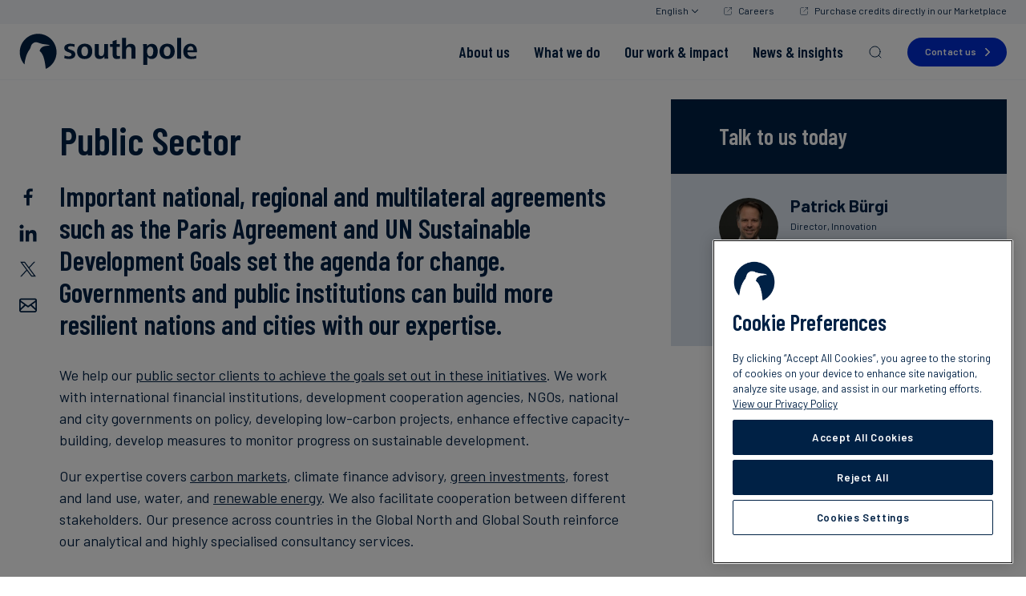

--- FILE ---
content_type: text/html
request_url: https://www.southpole.com/sectors/public-sector
body_size: 38067
content:
<!doctype html>
<html lang="en">
<head>
    <meta http-equiv="Content-Type" content="text/html; charset=utf-8" />
<meta http-equiv="cache-control" content="no-cache" />
<meta http-equiv="pragma" content="no-cache" />
<meta name="token" content="100ckd2VDn2tXlg5sUn9B8Go208jBTWtiAmAajGS">
<meta name="viewport" content="width=device-width, initial-scale=1 maximum-scale=1.0">

    <title>South Pole and the Public sector</title>
    <meta property="og:title" content="South Pole and the Public sector" />
            <meta property="twitter:card" content="summary_large_image" />
        <meta property="twitter:image" content="https://www.southpole.com/uploads/thumbs/public-advisory_400x400.jpg" />
                <meta name="keywords" content="public sector, government, non-governmental organisation, NGO, climate, cities, emissions, low-carbon">
    
            <meta name="description" content="We help our public sector clients to develop low-carbon projects, enhance effective capacity-building and develop measures to monitor progress on sustainable development.">
    
    <meta property="og:description" content="We help our public sector clients to develop low-carbon projects, enhance effective capacity-building and develop measures to monitor progress on sustainable development." />
            <meta property="og:image" content="https://www.southpole.com/uploads/thumbs/public-advisory_400x400.jpg" />
                    <link rel="canonical" href="https://www.southpole.com/sectors/public-sector" />
    

<meta property="og:site_name" content="South Pole" />

<link rel="apple-touch-icon" sizes="180x180" href="/apple-touch-icon.png">
<link rel="icon" type="image/png" sizes="32x32" href="/favicon-32x32.png">
<link rel="icon" type="image/png" sizes="16x16" href="/favicon-16x16.png">
<link rel="mask-icon" href="/safari-pinned-tab.svg" color="#5bbad5">
<meta name="msapplication-TileColor" content="#da532c">
<meta name="theme-color" content="#ffffff">

<link rel="preconnect" href="https://fonts.googleapis.com">
<link rel="preconnect" href="https://fonts.gstatic.com" crossorigin>

    <link href="https://fonts.googleapis.com/css2?family=Barlow+Condensed:ital,wght@0,300;0,600;1,300;1,600&family=Barlow:ital,wght@0,400;0,500;0,600;0,700;1,400;1,500;1,600;1,700&display=swap" media="print" onload="this.onload=null;this.removeAttribute('media');" rel="stylesheet">

<link href="/css/app.css?id=b80dec4330cf12af1ca4" rel="stylesheet" type="text/css" media="screen">


<script>
    /**
    * JAVASCRIPT GLOBAL ENVIRONMENT SETUP
    */
    window.Eae = window.Eae || {};
    window.Eae.Config = {
        url : "https://www.southpole.com",
        base_url: "https://www.southpole.com",
        defaultLang : "en",
        recaptcha: "6Lc8EZkUAAAAANwfhGy52NTS2R4WNMtqXo1mB_KZ"    };
</script>



<script>
    var translations = {"filters":"Filters","at_this_office":"At this location:","contact":"Contact","phone":"Phone","results_for":"Results for","in":"in","all_posts":"Penguin Perspectives Blog","all_x_articles_js":"All %1 articles"};
</script>

                        <!-- Google Tag Manager -->
<script>(function(w,d,s,l,i){w[l]=w[l]||[];w[l].push({'gtm.start':
new Date().getTime(),event:'gtm.js'});var f=d.getElementsByTagName(s)[0],
j=d.createElement(s),dl=l!='dataLayer'?'&l='+l:'';j.async=true;j.src=
'https://www.googletagmanager.com/gtm.js?id='+i+dl;f.parentNode.insertBefore(j,f);
})(window,document,'script','dataLayer','GTM-M2FQWW6');</script>
<!-- End Google Tag Manager -->
                                             <!--   Structured Data to improve Knowledge Panel   -->
<script type="application/ld+json">
{
  "@context": "https://schema.org",
  "@type": "Organization",
  "name": "South Pole",
  "url": "https://www.southpole.com/",
  "sameAs": [
    "https://www.facebook.com/southpoleglobal/",
    "https://www.youtube.com/channel/UCi4ndp_DVmBW1lJYiBYQAHg",
    "https://www.linkedin.com/company/south-pole-/",
    "https://twitter.com/southpoleglobal"
  ]
}
</script>
 <!--   END Structured Data to improve Knowledge Panel   -->
            
    </head>
<body id="app" class="main-layout js-is-top sectors-detail lang--en">
                                                            <!-- Google Tag Manager (noscript) -->
<noscript><iframe src="https://www.googletagmanager.com/ns.html?id=GTM-M2FQWW6"
height="0" width="0" style="display:none;visibility:hidden"></iframe></noscript>
<!-- End Google Tag Manager (noscript) -->
                                                            
    <div class="top-btn" data-action="totop" data-controller="components/top-button"><i class="fa fa-chevron-up"></i></div>
    <header class="main-header" data-controller="layout/header">
    <div class="main-header__top-bar">
        <div class="main-header__top-bar-content">
            <nav class="main-header__top-bar-nav">
                <ul>
                    <li class="main-header__lang-switch main-header__top-bar-item" data-role="lang-switch">
                        <a class="main-header__lang-switch-toggle open-lang" data-action="toggle-lang-drop">
                            English
                            <?xml version="1.0" encoding="UTF-8"?>
<svg width="9px" height="5px" viewBox="0 0 9 5" version="1.1" xmlns="http://www.w3.org/2000/svg" xmlns:xlink="http://www.w3.org/1999/xlink">
    <title>ico/search</title>
    <g id="Symbols" stroke="none" stroke-width="1" fill="none" fill-rule="evenodd">
        <g id="nav/menu" transform="translate(-1144.000000, -12.000000)" fill="#002145" fill-rule="nonzero">
            <g id="Group-20" transform="translate(1102.000000, 8.000000)">
                <g id="ico/search" transform="translate(42.000000, 2.000000)">
                    <path d="M0.146446609,2.14646333 C-0.0488155365,2.34172548 -0.0488155365,2.65830797 0.146446609,2.85357011 L4.14644661,6.85357011 L4.19755785,6.89757346 C4.41299606,7.04805476 4.68193493,7.02518857 4.85355339,6.85357011 L8.85355339,2.85357011 L8.89755673,2.80245887 C9.04803803,2.58702067 9.02517185,2.31808179 8.85355339,2.14646333 L8.80244215,2.10245999 L8.74755528,2.06843684 C8.54285663,1.95682272 8.30376353,1.98914641 8.14644661,2.14646333 L4.5,5.79251672 L0.853554625,2.14646457 L0.802442146,2.10245999 L0.784517503,2.08880737 C0.587003944,1.95197869 0.31806507,1.97484487 0.146446609,2.14646333 Z" id="Path-3" transform="translate(4.498820, 4.498829) rotate(-360.000000) translate(-4.498820, -4.498829) "></path>
                </g>
            </g>
        </g>
    </g>
</svg>
                        </a>
                        <div class="main-header__lang-switch-drop">
                            <ul>
                                                                    <li class="active">
                                        <a href="https://www.southpole.com/sectors/public-sector" class="languageItem active">
                                            English
                                        </a>
                                    </li>
                                                                    <li class="">
                                        <a href="https://www.southpole.com/de/sectors/offentlicher-sektor" class="languageItem">
                                            Deutsch
                                        </a>
                                    </li>
                                                                    <li class="">
                                        <a href="https://www.southpole.com/es/sectors/sector-publico-1" class="languageItem">
                                            Español
                                        </a>
                                    </li>
                                                                    <li class="">
                                        <a href="https://www.southpole.com/fr/sectors/public-sector" class="languageItem">
                                            Français
                                        </a>
                                    </li>
                                                                    <li class="">
                                        <a href="https://www.southpole.com/sv/sectors/offentlig-sektor" class="languageItem">
                                            Svenska
                                        </a>
                                    </li>
                                                                    <li class="">
                                        <a href="https://www.southpole.com/ja/sectors/public-sector" class="languageItem">
                                            日本語
                                        </a>
                                    </li>
                                                            </ul>
                        </div>
                    </li>
                                                                        <li class="main-header__top-bar-item">
                                <a
                                    class="main-header__top-bar-link"
                                    href="https://careers.southpole.com/"
                                    target='_blank'
                                >
                                    Careers
                                </a>
                            </li>
                                                    <li class="main-header__top-bar-item">
                                <a
                                    class="main-header__top-bar-link"
                                    href="https://shop.southpole.com/"
                                    target='_blank'
                                >
                                    Purchase credits directly in our Marketplace
                                </a>
                            </li>
                                                            </ul>
            </nav>
        </div>
    </div>
    <div class="main-header__bottom-bar">
        <div class="main-header__container">
            <div class="main-header__logo-mask">
                <a class="main-header__logo" href="https://www.southpole.com">
                    <span class="main-header__logo-desktop"><svg version="1.1" xmlns="http://www.w3.org/2000/svg" xmlns:xlink="http://www.w3.org/1999/xlink" x="0px" y="0px"
	 viewBox="0 0 139 28" style="enable-background:new 0 0 139 28;" xml:space="preserve" fill="none">
<path fill="#002145" d="M38.9,19.7c-1.3,0-2.6-0.2-3.8-0.6l0.1-2.2c1,0.5,2.2,0.8,3.3,0.8c0.9,0,2.2-0.4,2.2-1.4c0-2.3-5.7-1.4-5.7-5.1
	c0-2.6,2.7-3.4,4.8-3.4c1.1,0,2.3,0.2,3.3,0.5l-0.1,2c-0.9-0.4-2-0.6-3-0.6c-0.9,0-2.1,0.2-2.1,1.4c0,1.8,5.7,1.1,5.7,4.9
	C43.7,18.7,41.2,19.7,38.9,19.7z M50.9,19.7c-3.8,0-5.9-2.3-5.9-6c0-3.7,2.5-5.9,5.9-5.9c3.7,0,5.9,2.1,5.9,5.9
	C56.8,17.4,54.6,19.7,50.9,19.7z M50.9,10c-2,0-2.6,2-2.6,3.7c0,1.9,0.7,3.8,2.6,3.8c2,0,2.6-1.9,2.6-3.8C53.5,12,52.9,10,50.9,10z
	 M66.3,19.5l-0.1-1.9c-0.7,1.4-2.1,2.1-3.7,2.1c-2.7,0-3.8-1.7-3.8-4.3V8.1h3.1v6.6c0,1.4,0.2,2.7,1.9,2.7c1.8,0,2.3-1.6,2.3-3.1
	V8.1h3.1v8.8c0,0.8,0,1.7,0.1,2.6L66.3,19.5L66.3,19.5z M75.8,19.7c-2.6,0-3.2-1.7-3.2-4v-5.5h-2V8.1h2V5.8l3.1-1v3.3h2.5v2.1h-2.5
	v5.6c0,0.9,0.2,1.7,1.4,1.7c0.4,0,0.9-0.1,1.2-0.2l0.1,2.1C77.6,19.5,76.7,19.7,75.8,19.7z M87.3,19.5v-6.6c0-1.4-0.2-2.7-1.9-2.7
	c-1.7,0-2.3,1.6-2.3,3.1v6.3H80V3.2h3.1V10c0.7-1.4,1.9-2.1,3.5-2.1c2.7,0,3.8,1.6,3.8,4.2v7.4L87.3,19.5L87.3,19.5z M102.9,19.7
	c-1.4,0-2.8-0.7-3.4-2.1v6.7h-3.1V11.4c0-1.4,0-2.4-0.1-3.3h3l0.1,1.9c0.6-1.4,2.1-2.1,3.6-2.1c3.4,0,4.7,2.8,4.7,5.9
	C107.7,16.8,106.4,19.7,102.9,19.7z M101.9,10.1c-2,0-2.5,2.1-2.5,3.7c0,1.6,0.5,3.8,2.4,3.8c2,0,2.4-2.1,2.4-3.8
	C104.3,12.1,103.9,10.1,101.9,10.1z M115,19.7c-3.8,0-5.9-2.3-5.9-6c0-3.7,2.5-5.9,5.9-5.9c3.7,0,5.9,2.1,5.9,5.9
	C120.9,17.4,118.6,19.7,115,19.7z M115,10c-2,0-2.6,2-2.6,3.7c0,1.9,0.7,3.8,2.6,3.8c2,0,2.6-1.9,2.6-3.8C117.6,12,117,10,115,10z
	 M122.8,19.5V3.2h3.1v16.3L122.8,19.5L122.8,19.5z M130.8,14.6c0,2,1.5,3.2,3.4,3.2c1.1,0,2.5-0.2,3.4-0.8l0.1,2.1
	c-1.3,0.5-2.8,0.6-4.2,0.6c-3.8,0-5.9-2.2-5.9-6c0-3.4,2.3-5.9,5.5-5.9c3.6,0,5.1,2.6,5.1,6v0.7H130.8z M133.3,9.8
	c-1.7,0-2.5,1.8-2.5,3.1h4.7C135.5,11.5,135,9.8,133.3,9.8z"/>
<path fill="#002145" d="M29,14.4c0-7.9-6.4-14.3-14.3-14.3C6.8,0.1,0.4,6.5,0.4,14.4c0,3.7,1.4,7.1,3.7,9.6c0.2-2.9,1.2-8.1,3.9-11.6
	c1.2-1.6,0.8-3.7,2.8-5c2.4-1.6,3.6-0.3,6.4,0.4c1,0.3,3.1,0.5,4.4,0.7c2.5,0.4,1.9,0.9,1.9,0.9s-6.7-0.7-7.6,3.9
	c-0.1,0.2,0.4,0.5,0.5,0.6c1.4,1.6,3.2,3.6,4.2,13.5C25.6,25.2,29,20.2,29,14.4z"/>
</svg>
</span>
                    <span class="main-header__logo-mobile"><svg version="1.1" xmlns="http://www.w3.org/2000/svg" xmlns:xlink="http://www.w3.org/1999/xlink" x="0px" y="0px"
	 viewBox="0 0 139 28" style="enable-background:new 0 0 139 28;" xml:space="preserve" fill="none">
<path fill="#002145" d="M38.9,19.7c-1.3,0-2.6-0.2-3.8-0.6l0.1-2.2c1,0.5,2.2,0.8,3.3,0.8c0.9,0,2.2-0.4,2.2-1.4c0-2.3-5.7-1.4-5.7-5.1
	c0-2.6,2.7-3.4,4.8-3.4c1.1,0,2.3,0.2,3.3,0.5l-0.1,2c-0.9-0.4-2-0.6-3-0.6c-0.9,0-2.1,0.2-2.1,1.4c0,1.8,5.7,1.1,5.7,4.9
	C43.7,18.7,41.2,19.7,38.9,19.7z M50.9,19.7c-3.8,0-5.9-2.3-5.9-6c0-3.7,2.5-5.9,5.9-5.9c3.7,0,5.9,2.1,5.9,5.9
	C56.8,17.4,54.6,19.7,50.9,19.7z M50.9,10c-2,0-2.6,2-2.6,3.7c0,1.9,0.7,3.8,2.6,3.8c2,0,2.6-1.9,2.6-3.8C53.5,12,52.9,10,50.9,10z
	 M66.3,19.5l-0.1-1.9c-0.7,1.4-2.1,2.1-3.7,2.1c-2.7,0-3.8-1.7-3.8-4.3V8.1h3.1v6.6c0,1.4,0.2,2.7,1.9,2.7c1.8,0,2.3-1.6,2.3-3.1
	V8.1h3.1v8.8c0,0.8,0,1.7,0.1,2.6L66.3,19.5L66.3,19.5z M75.8,19.7c-2.6,0-3.2-1.7-3.2-4v-5.5h-2V8.1h2V5.8l3.1-1v3.3h2.5v2.1h-2.5
	v5.6c0,0.9,0.2,1.7,1.4,1.7c0.4,0,0.9-0.1,1.2-0.2l0.1,2.1C77.6,19.5,76.7,19.7,75.8,19.7z M87.3,19.5v-6.6c0-1.4-0.2-2.7-1.9-2.7
	c-1.7,0-2.3,1.6-2.3,3.1v6.3H80V3.2h3.1V10c0.7-1.4,1.9-2.1,3.5-2.1c2.7,0,3.8,1.6,3.8,4.2v7.4L87.3,19.5L87.3,19.5z M102.9,19.7
	c-1.4,0-2.8-0.7-3.4-2.1v6.7h-3.1V11.4c0-1.4,0-2.4-0.1-3.3h3l0.1,1.9c0.6-1.4,2.1-2.1,3.6-2.1c3.4,0,4.7,2.8,4.7,5.9
	C107.7,16.8,106.4,19.7,102.9,19.7z M101.9,10.1c-2,0-2.5,2.1-2.5,3.7c0,1.6,0.5,3.8,2.4,3.8c2,0,2.4-2.1,2.4-3.8
	C104.3,12.1,103.9,10.1,101.9,10.1z M115,19.7c-3.8,0-5.9-2.3-5.9-6c0-3.7,2.5-5.9,5.9-5.9c3.7,0,5.9,2.1,5.9,5.9
	C120.9,17.4,118.6,19.7,115,19.7z M115,10c-2,0-2.6,2-2.6,3.7c0,1.9,0.7,3.8,2.6,3.8c2,0,2.6-1.9,2.6-3.8C117.6,12,117,10,115,10z
	 M122.8,19.5V3.2h3.1v16.3L122.8,19.5L122.8,19.5z M130.8,14.6c0,2,1.5,3.2,3.4,3.2c1.1,0,2.5-0.2,3.4-0.8l0.1,2.1
	c-1.3,0.5-2.8,0.6-4.2,0.6c-3.8,0-5.9-2.2-5.9-6c0-3.4,2.3-5.9,5.5-5.9c3.6,0,5.1,2.6,5.1,6v0.7H130.8z M133.3,9.8
	c-1.7,0-2.5,1.8-2.5,3.1h4.7C135.5,11.5,135,9.8,133.3,9.8z"/>
<path fill="#002145" d="M29,14.4c0-7.9-6.4-14.3-14.3-14.3C6.8,0.1,0.4,6.5,0.4,14.4c0,3.7,1.4,7.1,3.7,9.6c0.2-2.9,1.2-8.1,3.9-11.6
	c1.2-1.6,0.8-3.7,2.8-5c2.4-1.6,3.6-0.3,6.4,0.4c1,0.3,3.1,0.5,4.4,0.7c2.5,0.4,1.9,0.9,1.9,0.9s-6.7-0.7-7.6,3.9
	c-0.1,0.2,0.4,0.5,0.5,0.6c1.4,1.6,3.2,3.6,4.2,13.5C25.6,25.2,29,20.2,29,14.4z"/>
</svg>
</span>
                </a>
            </div>
            <nav class="main-nav">
    <ul class="main-nav__menu">
                                    <li class="header-menu">
                    <a
                        class="tm-main-menu-item"
                        href="https://www.southpole.com/about-us"
                        
                                                    data-role="big-menu-item"
                            data-menu="who-we-are"
                                            >
                        <span>About us</span>
                    </a>
                </li>
                            <li class="header-menu">
                    <a
                        class="tm-main-menu-item"
                        href="https://www.southpole.com/what-we-do"
                        
                                                    data-role="big-menu-item"
                            data-menu="what-we-do-1"
                                            >
                        <span>What we do</span>
                    </a>
                </li>
                            <li class="header-menu">
                    <a
                        class="tm-main-menu-item"
                        href="https://www.southpole.com/work-and-impact"
                        
                                                    data-role="big-menu-item"
                            data-menu="our-clients"
                                            >
                        <span>Our work &amp; impact</span>
                    </a>
                </li>
                            <li class="header-menu">
                    <a
                        class="tm-main-menu-item"
                        href="https://www.southpole.com/engage"
                        
                                                    data-role="big-menu-item"
                            data-menu="events-news"
                                            >
                        <span>News &amp; insights</span>
                    </a>
                </li>
                            <li class="header-search">
            <a href="#" class="main-nav__search-btn tm-main-menu-item" data-action="openSearch"><svg viewBox="0 0 20 20" fill="none" xmlns="http://www.w3.org/2000/svg">
    <g>
        <path d="M14.1057 14.2L17 17M16.0667 9.53333C16.0667 13.1416 13.1416 16.0667 9.53333 16.0667C5.92507 16.0667 3 13.1416 3 9.53333C3 5.92507 5.92507 3 9.53333 3C13.1416 3 16.0667 5.92507 16.0667 9.53333Z" stroke="#002145" stroke-linecap="round"/>
    </g>
</svg>
</a>
            <div class="header-search__wrapper">
                <div class="header-search__box">
                    <div class="header-search__content">
                        <div class="header-search__input">
                            <input type="text" placeholder="Start Typing" data-role="searchInput">
                            <a  href="#" class="box-close-btn" data-action="closeSearch"></a>
                        </div>
                        <div class="header-search__box-scroll" data-role="searchScroll">
                            <div class="header-search__results" data-role="searchResults">
                            </div>
                            <div class="header-search__search-more-links" data-role="searchMoreLinks">
                            </div>
                            <div class="loading" data-role="searchLoading">
                                <span class="fa fa-cog fa-spin"></span>
                            </div>
                        </div>
                    </div>
                    <div class="header-search__shadow"></div>
                </div>
            </div>
        </li>
    </ul>
</nav>
<a
    href="https://www.southpole.com/contact-us"
    class="std-button main-nav__contact-btn tm-main-menu-item"
>
    Contact us</a>
            <nav class="main-nav-tablet">
    <div class="main-nav-tablet__actions">
        <a class="main-nav-tablet__menu-btn main-nav-tablet__btn" data-action="openTabletMenu">
            <span class="menu-icon">
                <span class="menu-icon__line"></span>
                <span class="menu-icon__line"></span>
                <span class="menu-icon__line"></span>
            </span>
        </a>
        <a class="main-nav-tablet__search-btn main-nav-tablet__btn tm-main-menu-item" data-action="openTabletSearch"><svg viewBox="0 0 20 20" fill="none" xmlns="http://www.w3.org/2000/svg">
    <g>
        <path d="M14.1057 14.2L17 17M16.0667 9.53333C16.0667 13.1416 13.1416 16.0667 9.53333 16.0667C5.92507 16.0667 3 13.1416 3 9.53333C3 5.92507 5.92507 3 9.53333 3C13.1416 3 16.0667 5.92507 16.0667 9.53333Z" stroke="#002145" stroke-linecap="round"/>
    </g>
</svg>
</a>
        <a
            href="https://www.southpole.com/contact-us"
            class="std-button main-nav-tablet__contact-btn tm-main-menu-item"
        >
            Contact us        </a>
    </div>
    <div class="tablet-search" data-role="tabletSearch">
        <div class="tablet-search__wrapper">
            <div class="tablet-search__title">
                Search            </div>
            <form method="get" action="https://www.southpole.com/search">
                <input name="q" id="tablet-search-input" type="text" placeholder="Start Typing" data-role="tabletSearchInput"/>
                <input type="submit" class="tablet-search_go" value=""/>
            </form>
            <a class="box-close-btn" href="#" data-action="closeTabletSearch"></a>
        </div>
    </div>
    <div class="main-nav-tablet__menu-holder">
        <div class="main-nav-tablet__menu-wrapper" data-role="tabletMenuWrapper">
            <ul class="main-nav-tablet__menu">
                <li class="header-menu">
            <a
                                    data-action="openTabletSub"
                    data-menu="who-we-are"
                    class="tablet-sub-bt tm-main-menu-open"
                    href="#"
                            >
                <span>About us</span>
            </a>
        </li>
            <li class="header-menu">
            <a
                                    data-action="openTabletSub"
                    data-menu="what-we-do-1"
                    class="tablet-sub-bt tm-main-menu-open"
                    href="#"
                            >
                <span>What we do</span>
            </a>
        </li>
            <li class="header-menu">
            <a
                                    data-action="openTabletSub"
                    data-menu="our-clients"
                    class="tablet-sub-bt tm-main-menu-open"
                    href="#"
                            >
                <span>Our work &amp; impact</span>
            </a>
        </li>
            <li class="header-menu">
            <a
                                    data-action="openTabletSub"
                    data-menu="events-news"
                    class="tablet-sub-bt tm-main-menu-open"
                    href="#"
                            >
                <span>News &amp; insights</span>
            </a>
        </li>
                </ul>
            <div class="main-nav-tablet__sub-menus">
                <div
            class="header-menu__sub-menu"
            data-role="tabletSubMenu"
            data-menu="who-we-are"
        >

            <div class="header-menu__sub-menu-container">
                <div class="header-menu__sub-menu-left">
                    <a class="header-menu__sub-menu-back" data-action="closeTabletSubmenu">
                        About us
                    </a>

                    <nav data-menu="who-we-are" data-role="menu">
                                                                                    <div class="main-nav-tablet__col">
                                    <div class="main-nav-tablet__col-heading" data-role="tabletColmenu" data-colmenu-id="407">
                                                                                    <a
                                                href="https://www.southpole.com/about-us"
                                                
                                                class="tm-level1-menu-item"
                                            >
                                                About us
                                                <span class="main-nav-tablet__col-heading-icon">
                                                                                                            <svg viewBox="0 0 24 25" fill="none" xmlns="http://www.w3.org/2000/svg">
<g id="arrow-right">
<path id="Icon" d="M13.3333 19.5L20 12.5M20 12.5L13.3333 5.5M20 12.5L4 12.5" stroke="#002DD1" stroke-linecap="round" stroke-linejoin="round"/>
</g>
</svg>
                                                                                                    </span>
                                            </a>
                                        
                                    </div>
                                    <ul data-role="submenuTablet" data-colmenu-id="407">
                                        <li>
                                            <a class="header-menu__sub-menu-back" data-action="closeTabletSubSubMenu">
                                                About us
                                            </a>
                                        </li>

                                                                                    <a
                                                href="https://www.southpole.com/about-us"
                                                
                                                class="main-nav-tablet__menu-item tm-level1-menu-item"
                                            >
                                                About us
                                            </a>
                                        
                                                                                                                            <li>
                                                <a
                                                    href="https://www.southpole.com/about-us/mission"
                                                    
                                                    class="main-nav-tablet__menu-item tm-level2-menu-item"
                                                >
                                                    Mission
                                                </a>
                                            </li>
                                                                                                                                <li>
                                                <a
                                                    href="https://www.southpole.com/about-us/our-leadership-team"
                                                    
                                                    class="main-nav-tablet__menu-item tm-level2-menu-item"
                                                >
                                                    Leadership
                                                </a>
                                            </li>
                                                                                                                                <li>
                                                <a
                                                    href="https://www.southpole.com/about-us/south-pole-offices"
                                                    
                                                    class="main-nav-tablet__menu-item tm-level2-menu-item"
                                                >
                                                    Locations
                                                </a>
                                            </li>
                                                                                                                                <li>
                                                <a
                                                    href="https://www.southpole.com/about-us/our-commitment-to-integrity"
                                                    
                                                    class="main-nav-tablet__menu-item tm-level2-menu-item"
                                                >
                                                    Our Commitment to Integrity
                                                </a>
                                            </li>
                                                                                                                        </ul>
                                </div>
                                                            <div class="main-nav-tablet__col">
                                    <div class="main-nav-tablet__col-heading" data-role="tabletColmenu" data-colmenu-id="541">
                                                                                    <a
                                                href="https://www.southpole.com/what-we-do"
                                                
                                                class="tm-level1-menu-item"
                                            >
                                                What we do
                                                <span class="main-nav-tablet__col-heading-icon">
                                                                                                            <svg viewBox="0 0 24 25" fill="none" xmlns="http://www.w3.org/2000/svg">
<g id="arrow-right">
<path id="Icon" d="M13.3333 19.5L20 12.5M20 12.5L13.3333 5.5M20 12.5L4 12.5" stroke="#002DD1" stroke-linecap="round" stroke-linejoin="round"/>
</g>
</svg>
                                                                                                    </span>
                                            </a>
                                        
                                    </div>
                                    <ul data-role="submenuTablet" data-colmenu-id="541">
                                        <li>
                                            <a class="header-menu__sub-menu-back" data-action="closeTabletSubSubMenu">
                                                About us
                                            </a>
                                        </li>

                                                                                    <a
                                                href="https://www.southpole.com/what-we-do"
                                                
                                                class="main-nav-tablet__menu-item tm-level1-menu-item"
                                            >
                                                What we do
                                            </a>
                                        
                                                                                                                            <li>
                                                <a
                                                    href="https://www.southpole.com/what-we-do/climate-consulting"
                                                    
                                                    class="main-nav-tablet__menu-item tm-level2-menu-item"
                                                >
                                                    Climate Consulting
                                                </a>
                                            </li>
                                                                                                                                <li>
                                                <a
                                                    href="https://www.southpole.com/what-we-do/environmental-certificates"
                                                    
                                                    class="main-nav-tablet__menu-item tm-level2-menu-item"
                                                >
                                                    Environmental Certificates
                                                </a>
                                            </li>
                                                                                                                                <li>
                                                <a
                                                    href="https://www.southpole.com/what-we-do/project-finance"
                                                    
                                                    class="main-nav-tablet__menu-item tm-level2-menu-item"
                                                >
                                                    Project Finance
                                                </a>
                                            </li>
                                                                                                                        </ul>
                                </div>
                                                            <div class="main-nav-tablet__col">
                                    <div class="main-nav-tablet__col-heading" data-role="tabletColmenu" data-colmenu-id="563">
                                                                                    <a
                                                href="https://www.southpole.com/work-and-impact"
                                                
                                                class="tm-level1-menu-item"
                                            >
                                                Work &amp; impact
                                                <span class="main-nav-tablet__col-heading-icon">
                                                                                                            <svg viewBox="0 0 24 25" fill="none" xmlns="http://www.w3.org/2000/svg">
<g id="arrow-right">
<path id="Icon" d="M13.3333 19.5L20 12.5M20 12.5L13.3333 5.5M20 12.5L4 12.5" stroke="#002DD1" stroke-linecap="round" stroke-linejoin="round"/>
</g>
</svg>
                                                                                                    </span>
                                            </a>
                                        
                                    </div>
                                    <ul data-role="submenuTablet" data-colmenu-id="563">
                                        <li>
                                            <a class="header-menu__sub-menu-back" data-action="closeTabletSubSubMenu">
                                                About us
                                            </a>
                                        </li>

                                                                                    <a
                                                href="https://www.southpole.com/work-and-impact"
                                                
                                                class="main-nav-tablet__menu-item tm-level1-menu-item"
                                            >
                                                Work &amp; impact
                                            </a>
                                        
                                                                                                                            <li>
                                                <a
                                                    href="https://www.southpole.com/work"
                                                    
                                                    class="main-nav-tablet__menu-item tm-level2-menu-item"
                                                >
                                                    South Pole at work
                                                </a>
                                            </li>
                                                                                                                                <li>
                                                <a
                                                    href="https://www.southpole.com/projects"
                                                    
                                                    class="main-nav-tablet__menu-item tm-level2-menu-item"
                                                >
                                                    Discover our projects
                                                </a>
                                            </li>
                                                                                                                                <li>
                                                <a
                                                    href="https://www.southpole.com/publications/south-poles-2023-sustainability-report"
                                                    
                                                    class="main-nav-tablet__menu-item tm-level2-menu-item"
                                                >
                                                    South Pole’s 2023 Sustainability Report
                                                </a>
                                            </li>
                                                                                                                                <li>
                                                <a
                                                    href="https://www.southpole.com/publications/south-pole-net-zero-report-2025"
                                                    
                                                    class="main-nav-tablet__menu-item tm-level2-menu-item"
                                                >
                                                    The 2025 South Pole Net Zero Report
                                                </a>
                                            </li>
                                                                                                                        </ul>
                                </div>
                                                                        </nav>

                                            <a
                            href="https://www.southpole.com/about-us"
                            
                            class="main-nav-tablet__menu-item main-nav-tablet__menu-item--top tm-main-menu-item"
                        >
                            View all                            <span class="main-nav-tablet__menu-item-icon">
                                <svg viewBox="0 0 24 25" fill="none" xmlns="http://www.w3.org/2000/svg">
<g id="arrow-down-right">
<path id="Icon" d="M16.9492 8.92775L16.9493 17.4497M16.9493 17.4497L8.54851 17.4497M16.9493 17.4497L7.0498 7.55025" stroke="#002DD1" stroke-linecap="round" stroke-linejoin="round"/>
</g>
</svg>
                            </span>
                        </a>
                                    </div>

                <div class="header-menu__sub-menu-right">
                    <div class="main-nav-tablet__cta">
                                                    <div class="menu-cta" data-role="cta-block">
    <div class="menu-cta__image" data-action="click-cta">
                    <picture>
                <source srcset="https://www.southpole.com/uploads/thumbs/high-integrity-carbon-market-banner-v2_200x200.jpeg.webp" type="image/webp">
                <img src="https://www.southpole.com/uploads/thumbs/high-integrity-carbon-market-banner-v2_200x200.jpeg" alt="Our commitment to integrity" loading="lazy"/>
            </picture>
            </div>
    <div class="menu-cta__text">
        <div class="menu-cta__text-heading" data-action="click-cta">
            Our commitment to integrity
        </div>
        
        <div class="menu-cta__text-link">
                            <a href="https://www.southpole.com/about-us/our-commitment-to-integrity" class="link-left-arrow link-animation-arrow menu-cta__text-cta tm-menu-cta"  >Read more<span class="link-underline"></a>
                    </div>
    </div>
</div>
                                                                            <div class="menu-cta" data-role="cta-block">
    <div class="menu-cta__image" data-action="click-cta">
                    <picture>
                <source srcset="https://www.southpole.com/uploads/thumbs/south-pole-2024-impact-report-landing-page-header_200x200.jpg.webp" type="image/webp">
                <img src="https://www.southpole.com/uploads/thumbs/south-pole-2024-impact-report-landing-page-header_200x200.jpg" alt="South Pole&amp;rsquo;s 2024 Impact Report" loading="lazy"/>
            </picture>
            </div>
    <div class="menu-cta__text">
        <div class="menu-cta__text-heading" data-action="click-cta">
            South Pole’s 2024 Impact Report
        </div>
        
        <div class="menu-cta__text-link">
                            <a href="https://www.southpole.com/publications/south-pole-2024-impact-report" class="link-left-arrow link-animation-arrow menu-cta__text-cta tm-menu-cta"  >Download now<span class="link-underline"></a>
                    </div>
    </div>
</div>
                                            </div>
                </div>
            </div>

            <div class="main-nav-tablet__banner-item" data-role="tablet-banner">
                                    <img
                        src="https://www.southpole.com/uploads/thumbs/shield-line-icon-white-v2_90x90.png"
                        alt="We are committed to integrity in carbon project risk management, quality &amp;amp; compliance protocols."
                    />
                                <div class="main-nav-tablet__banner-text">
                    <div class="main-nav-tablet__banner-label">
                        We are committed to integrity in carbon project risk management, quality &amp; compliance protocols.
                    </div>
                                            <a href="https://www.southpole.com/about-us/our-commitment-to-integrity" class="main-nav-tablet__banner-cta link-left-arrow link-animation-arrow tm-menu-banner"  >Find out more<span class="link-underline"></a>
                                    </div>
            </div>
        </div>
                <div
            class="header-menu__sub-menu"
            data-role="tabletSubMenu"
            data-menu="what-we-do-1"
        >

            <div class="header-menu__sub-menu-container">
                <div class="header-menu__sub-menu-left">
                    <a class="header-menu__sub-menu-back" data-action="closeTabletSubmenu">
                        What we do
                    </a>

                    <nav data-menu="what-we-do-1" data-role="menu">
                                                                                    <div class="main-nav-tablet__col">
                                    <div class="main-nav-tablet__col-heading" data-role="tabletColmenu" data-colmenu-id="609">
                                                                                    <a
                                                href="https://www.southpole.com/what-we-do/climate-consulting"
                                                
                                                class="tm-level1-menu-item"
                                            >
                                                Climate Consulting
                                                <span class="main-nav-tablet__col-heading-icon">
                                                                                                            <svg viewBox="0 0 24 25" fill="none" xmlns="http://www.w3.org/2000/svg">
<g id="arrow-right">
<path id="Icon" d="M13.3333 19.5L20 12.5M20 12.5L13.3333 5.5M20 12.5L4 12.5" stroke="#002DD1" stroke-linecap="round" stroke-linejoin="round"/>
</g>
</svg>
                                                                                                    </span>
                                            </a>
                                        
                                    </div>
                                    <ul data-role="submenuTablet" data-colmenu-id="609">
                                        <li>
                                            <a class="header-menu__sub-menu-back" data-action="closeTabletSubSubMenu">
                                                What we do
                                            </a>
                                        </li>

                                                                                    <a
                                                href="https://www.southpole.com/what-we-do/climate-consulting"
                                                
                                                class="main-nav-tablet__menu-item tm-level1-menu-item"
                                            >
                                                Climate Consulting
                                            </a>
                                        
                                                                                                                            <li>
                                                <a
                                                    href="https://www.southpole.com/sustainability-solutions/navigate-regulations-measure-report-impact-and-risks"
                                                    
                                                    class="main-nav-tablet__menu-item tm-level2-menu-item"
                                                >
                                                    Navigate regulations, measure and report impact and risks
                                                </a>
                                            </li>
                                                                                                                                <li>
                                                <a
                                                    href="https://www.southpole.com/sustainability-solutions/set-targets-roadmaps-mitigate-risks-build-resilience"
                                                    
                                                    class="main-nav-tablet__menu-item tm-level2-menu-item"
                                                >
                                                    Set Science-Based Targets &amp; Build Net Zero Resilience
                                                </a>
                                            </li>
                                                                                                                                <li>
                                                <a
                                                    href="https://www.southpole.com/sustainability-solutions/act-on-value-chain-engage-internal-external-stakeholders"
                                                    
                                                    class="main-nav-tablet__menu-item tm-level2-menu-item"
                                                >
                                                    Supply Chain Decarbonisation: Engage Stakeholders &amp; Reduce Scope 3 Emissions
                                                </a>
                                            </li>
                                                                                                                        </ul>
                                </div>
                                                            <div class="main-nav-tablet__col">
                                    <div class="main-nav-tablet__col-heading" data-role="tabletColmenu" data-colmenu-id="613">
                                                                                    <a
                                                href="https://www.southpole.com/what-we-do/environmental-certificates"
                                                
                                                class="tm-level1-menu-item"
                                            >
                                                Environmental Certificates
                                                <span class="main-nav-tablet__col-heading-icon">
                                                                                                            <svg viewBox="0 0 24 25" fill="none" xmlns="http://www.w3.org/2000/svg">
<g id="arrow-right">
<path id="Icon" d="M13.3333 19.5L20 12.5M20 12.5L13.3333 5.5M20 12.5L4 12.5" stroke="#002DD1" stroke-linecap="round" stroke-linejoin="round"/>
</g>
</svg>
                                                                                                    </span>
                                            </a>
                                        
                                    </div>
                                    <ul data-role="submenuTablet" data-colmenu-id="613">
                                        <li>
                                            <a class="header-menu__sub-menu-back" data-action="closeTabletSubSubMenu">
                                                What we do
                                            </a>
                                        </li>

                                                                                    <a
                                                href="https://www.southpole.com/what-we-do/environmental-certificates"
                                                
                                                class="main-nav-tablet__menu-item tm-level1-menu-item"
                                            >
                                                Environmental Certificates
                                            </a>
                                        
                                                                                                                            <li>
                                                <a
                                                    href="https://www.southpole.com/sustainability-solutions/understand-markets-plan-future-ready-portfolio"
                                                    
                                                    class="main-nav-tablet__menu-item tm-level2-menu-item"
                                                >
                                                    Understand markets and plan a future-ready portfolio
                                                </a>
                                            </li>
                                                                                                                                <li>
                                                <a
                                                    href="https://www.southpole.com/sustainability-solutions/purchase-ready-carbon-credits-environmental-certificates"
                                                    
                                                    class="main-nav-tablet__menu-item tm-level2-menu-item"
                                                >
                                                    Choose purchase-ready Carbon Credits, Energy Attribute Certificates (EACs) and more
                                                </a>
                                            </li>
                                                                                                                                <li>
                                                <a
                                                    href="https://www.southpole.com/sustainability-solutions/invest-in-a-long-term-stream-of-carbon-credits"
                                                    
                                                    class="main-nav-tablet__menu-item tm-level2-menu-item"
                                                >
                                                    Secure a long-term stream of carbon credits
                                                </a>
                                            </li>
                                                                                                                        </ul>
                                </div>
                                                            <div class="main-nav-tablet__col">
                                    <div class="main-nav-tablet__col-heading" data-role="tabletColmenu" data-colmenu-id="618">
                                                                                    <a
                                                href="https://www.southpole.com/what-we-do/project-finance"
                                                
                                                class="tm-level1-menu-item"
                                            >
                                                Project Finance
                                                <span class="main-nav-tablet__col-heading-icon">
                                                                                                            <svg viewBox="0 0 24 25" fill="none" xmlns="http://www.w3.org/2000/svg">
<g id="arrow-right">
<path id="Icon" d="M13.3333 19.5L20 12.5M20 12.5L13.3333 5.5M20 12.5L4 12.5" stroke="#002DD1" stroke-linecap="round" stroke-linejoin="round"/>
</g>
</svg>
                                                                                                    </span>
                                            </a>
                                        
                                    </div>
                                    <ul data-role="submenuTablet" data-colmenu-id="618">
                                        <li>
                                            <a class="header-menu__sub-menu-back" data-action="closeTabletSubSubMenu">
                                                What we do
                                            </a>
                                        </li>

                                                                                    <a
                                                href="https://www.southpole.com/what-we-do/project-finance"
                                                
                                                class="main-nav-tablet__menu-item tm-level1-menu-item"
                                            >
                                                Project Finance
                                            </a>
                                        
                                                                                                                            <li>
                                                <a
                                                    href="https://www.southpole.com/what-we-do/project-finance"
                                                    
                                                    class="main-nav-tablet__menu-item tm-level2-menu-item"
                                                >
                                                    Finance decarbonisation at scale
                                                </a>
                                            </li>
                                                                                                                                <li>
                                                <a
                                                    href="https://www.southpole.com/projects"
                                                    
                                                    class="main-nav-tablet__menu-item tm-level2-menu-item"
                                                >
                                                    Discover our projects
                                                </a>
                                            </li>
                                                                                                                        </ul>
                                </div>
                                                                        </nav>

                                            <a
                            href="https://www.southpole.com/what-we-do"
                            
                            class="main-nav-tablet__menu-item main-nav-tablet__menu-item--top tm-main-menu-item"
                        >
                            View all                            <span class="main-nav-tablet__menu-item-icon">
                                <svg viewBox="0 0 24 25" fill="none" xmlns="http://www.w3.org/2000/svg">
<g id="arrow-down-right">
<path id="Icon" d="M16.9492 8.92775L16.9493 17.4497M16.9493 17.4497L8.54851 17.4497M16.9493 17.4497L7.0498 7.55025" stroke="#002DD1" stroke-linecap="round" stroke-linejoin="round"/>
</g>
</svg>
                            </span>
                        </a>
                                    </div>

                <div class="header-menu__sub-menu-right">
                    <div class="main-nav-tablet__cta">
                                                    <div class="menu-cta" data-role="cta-block">
    <div class="menu-cta__image" data-action="click-cta">
                    <picture>
                <source srcset="https://www.southpole.com/uploads/thumbs/carbon-credits-hero_200x200.jpg.webp" type="image/webp">
                <img src="https://www.southpole.com/uploads/thumbs/carbon-credits-hero_200x200.jpg" alt="Purchase carbon credits and finance climate action" loading="lazy"/>
            </picture>
            </div>
    <div class="menu-cta__text">
        <div class="menu-cta__text-heading" data-action="click-cta">
            Purchase carbon credits and finance climate action
        </div>
        
        <div class="menu-cta__text-link">
                            <a href="https://www.southpole.com/sustainability-solutions/carbon-credits" class="link-left-arrow link-animation-arrow menu-cta__text-cta tm-menu-cta"  >Find out more<span class="link-underline"></a>
                    </div>
    </div>
</div>
                                                                            <div class="menu-cta" data-role="cta-block">
    <div class="menu-cta__image" data-action="click-cta">
                    <picture>
                <source srcset="https://www.southpole.com/uploads/thumbs/energy-attribute-certificates-eacs-hero_200x200.jpg.webp" type="image/webp">
                <img src="https://www.southpole.com/uploads/thumbs/energy-attribute-certificates-eacs-hero_200x200.jpg" alt="Energy Attribute Certificates (EACs)" loading="lazy"/>
            </picture>
            </div>
    <div class="menu-cta__text">
        <div class="menu-cta__text-heading" data-action="click-cta">
            Energy Attribute Certificates (EACs)
        </div>
        
        <div class="menu-cta__text-link">
                            <a href="https://www.southpole.com/sustainability-solutions/energy-attribute-certificates" class="link-left-arrow link-animation-arrow menu-cta__text-cta tm-menu-cta"  >Read more<span class="link-underline"></a>
                    </div>
    </div>
</div>
                                            </div>
                </div>
            </div>

            <div class="main-nav-tablet__banner-item" data-role="tablet-banner">
                                    <img
                        src="https://www.southpole.com/uploads/thumbs/shield-line-icon-white-v2_90x90.png"
                        alt="We are committed to integrity in carbon project risk management, quality &amp;amp; compliance protocols."
                    />
                                <div class="main-nav-tablet__banner-text">
                    <div class="main-nav-tablet__banner-label">
                        We are committed to integrity in carbon project risk management, quality &amp; compliance protocols.
                    </div>
                                            <a href="https://www.southpole.com/about-us/our-commitment-to-integrity" class="main-nav-tablet__banner-cta link-left-arrow link-animation-arrow tm-menu-banner"  >Read more<span class="link-underline"></a>
                                    </div>
            </div>
        </div>
                <div
            class="header-menu__sub-menu"
            data-role="tabletSubMenu"
            data-menu="our-clients"
        >

            <div class="header-menu__sub-menu-container">
                <div class="header-menu__sub-menu-left">
                    <a class="header-menu__sub-menu-back" data-action="closeTabletSubmenu">
                        Our work &amp; impact
                    </a>

                    <nav data-menu="our-clients" data-role="menu">
                                                                                    <div class="main-nav-tablet__col">
                                    <div class="main-nav-tablet__col-heading" data-role="tabletColmenu" data-colmenu-id="536">
                                                                                    <a
                                                href="https://www.southpole.com/work"
                                                
                                                class="tm-level1-menu-item"
                                            >
                                                South Pole at work
                                                <span class="main-nav-tablet__col-heading-icon">
                                                                                                            <svg viewBox="0 0 24 25" fill="none" xmlns="http://www.w3.org/2000/svg">
<g id="arrow-right">
<path id="Icon" d="M13.3333 19.5L20 12.5M20 12.5L13.3333 5.5M20 12.5L4 12.5" stroke="#002DD1" stroke-linecap="round" stroke-linejoin="round"/>
</g>
</svg>
                                                                                                    </span>
                                            </a>
                                        
                                    </div>
                                    <ul data-role="submenuTablet" data-colmenu-id="536">
                                        <li>
                                            <a class="header-menu__sub-menu-back" data-action="closeTabletSubSubMenu">
                                                Our work &amp; impact
                                            </a>
                                        </li>

                                                                                    <a
                                                href="https://www.southpole.com/work"
                                                
                                                class="main-nav-tablet__menu-item tm-level1-menu-item"
                                            >
                                                South Pole at work
                                            </a>
                                        
                                                                                                                            <li>
                                                <a
                                                    href="https://www.southpole.com/work/bentley-achieving-net-zero-plastic-to-nature"
                                                    
                                                    class="main-nav-tablet__menu-item tm-level2-menu-item"
                                                >
                                                    Driving net zero plastic to nature for Bentley
                                                </a>
                                            </li>
                                                                                                                                <li>
                                                <a
                                                    href="https://www.southpole.com/work/nestle-how-they-built-a-roadmap-to-net-zero"
                                                    
                                                    class="main-nav-tablet__menu-item tm-level2-menu-item"
                                                >
                                                    Building a net zero roadmap for Nestlé
                                                </a>
                                            </li>
                                                                                                                                <li>
                                                <a
                                                    href="https://www.southpole.com/work/singlife-insuring-a-greener-future"
                                                    
                                                    class="main-nav-tablet__menu-item tm-level2-menu-item"
                                                >
                                                    Insuring a greener future with Singlife
                                                </a>
                                            </li>
                                                                                                                                <li>
                                                <a
                                                    href="https://www.southpole.com/work/sendle-a-roadmap-for-delivering-emission-reductions"
                                                    
                                                    class="main-nav-tablet__menu-item tm-level2-menu-item"
                                                >
                                                    A roadmap for delivering emission reductions with Sendle
                                                </a>
                                            </li>
                                                                                                                                <li>
                                                <a
                                                    href="https://www.southpole.com/work"
                                                    
                                                    class="main-nav-tablet__menu-item tm-level2-menu-item"
                                                >
                                                    View all
                                                </a>
                                            </li>
                                                                                                                        </ul>
                                </div>
                                                            <div class="main-nav-tablet__col">
                                    <div class="main-nav-tablet__col-heading" data-role="tabletColmenu" data-colmenu-id="473">
                                                                                    <a
                                                href="https://www.southpole.com/sectors"
                                                
                                                class="tm-level1-menu-item"
                                            >
                                                Who we work with
                                                <span class="main-nav-tablet__col-heading-icon">
                                                                                                            <svg viewBox="0 0 24 25" fill="none" xmlns="http://www.w3.org/2000/svg">
<g id="arrow-right">
<path id="Icon" d="M13.3333 19.5L20 12.5M20 12.5L13.3333 5.5M20 12.5L4 12.5" stroke="#002DD1" stroke-linecap="round" stroke-linejoin="round"/>
</g>
</svg>
                                                                                                    </span>
                                            </a>
                                        
                                    </div>
                                    <ul data-role="submenuTablet" data-colmenu-id="473">
                                        <li>
                                            <a class="header-menu__sub-menu-back" data-action="closeTabletSubSubMenu">
                                                Our work &amp; impact
                                            </a>
                                        </li>

                                                                                    <a
                                                href="https://www.southpole.com/sectors"
                                                
                                                class="main-nav-tablet__menu-item tm-level1-menu-item"
                                            >
                                                Who we work with
                                            </a>
                                        
                                                                                                                            <li>
                                                <a
                                                    href="https://www.southpole.com/sectors/sustainable-aviation-solutions"
                                                    
                                                    class="main-nav-tablet__menu-item tm-level2-menu-item"
                                                >
                                                    Aviation and airlines
                                                </a>
                                            </li>
                                                                                                                                <li>
                                                <a
                                                    href="https://www.southpole.com/sectors/powering-climate-transition-in-the-energy-sector"
                                                    
                                                    class="main-nav-tablet__menu-item tm-level2-menu-item"
                                                >
                                                    Energy/Utilities
                                                </a>
                                            </li>
                                                                                                                                <li>
                                                <a
                                                    href="https://www.southpole.com/sectors/decarbonising-the-fashion-industry"
                                                    
                                                    class="main-nav-tablet__menu-item tm-level2-menu-item"
                                                >
                                                    Fashion Industry
                                                </a>
                                            </li>
                                                                                                                                <li>
                                                <a
                                                    href="https://www.southpole.com/sectors/sustainable-finance-solutions-financial-sector"
                                                    
                                                    class="main-nav-tablet__menu-item tm-level2-menu-item"
                                                >
                                                    Financial Sector
                                                </a>
                                            </li>
                                                                                                                                <li>
                                                <a
                                                    href="https://www.southpole.com/sectors/food-and-beverage"
                                                    
                                                    class="main-nav-tablet__menu-item tm-level2-menu-item"
                                                >
                                                    Food and Beverage
                                                </a>
                                            </li>
                                                                                                                                <li>
                                                <a
                                                    href="https://www.southpole.com/sectors/public-sector"
                                                    
                                                    class="main-nav-tablet__menu-item tm-level2-menu-item"
                                                >
                                                    Public Sector
                                                </a>
                                            </li>
                                                                                                                                <li>
                                                <a
                                                    href="https://www.southpole.com/sectors/philanthropies"
                                                    
                                                    class="main-nav-tablet__menu-item tm-level2-menu-item"
                                                >
                                                    Philanthropy Partnerships
                                                </a>
                                            </li>
                                                                                                                                <li>
                                                <a
                                                    href="https://www.southpole.com/sectors/building-resilience-in-real-estate"
                                                    
                                                    class="main-nav-tablet__menu-item tm-level2-menu-item"
                                                >
                                                    Real Estate
                                                </a>
                                            </li>
                                                                                                                                <li>
                                                <a
                                                    href="https://www.southpole.com/work"
                                                    
                                                    class="main-nav-tablet__menu-item tm-level2-menu-item"
                                                >
                                                    View all
                                                </a>
                                            </li>
                                                                                                                        </ul>
                                </div>
                                                            <div class="main-nav-tablet__col">
                                    <div class="main-nav-tablet__col-heading" data-role="tabletColmenu" data-colmenu-id="499">
                                                                                    <a
                                                href="https://www.southpole.com/projects"
                                                
                                                class="tm-level1-menu-item"
                                            >
                                                Discover our projects
                                                <span class="main-nav-tablet__col-heading-icon">
                                                                                                            <svg viewBox="0 0 24 25" fill="none" xmlns="http://www.w3.org/2000/svg">
<g id="arrow-right">
<path id="Icon" d="M13.3333 19.5L20 12.5M20 12.5L13.3333 5.5M20 12.5L4 12.5" stroke="#002DD1" stroke-linecap="round" stroke-linejoin="round"/>
</g>
</svg>
                                                                                                    </span>
                                            </a>
                                        
                                    </div>
                                    <ul data-role="submenuTablet" data-colmenu-id="499">
                                        <li>
                                            <a class="header-menu__sub-menu-back" data-action="closeTabletSubSubMenu">
                                                Our work &amp; impact
                                            </a>
                                        </li>

                                                                                    <a
                                                href="https://www.southpole.com/projects"
                                                
                                                class="main-nav-tablet__menu-item tm-level1-menu-item"
                                            >
                                                Discover our projects
                                            </a>
                                        
                                                                                                                            <li>
                                                <a
                                                    href="https://www.southpole.com/projects#topic=2&amp;"
                                                    
                                                    class="main-nav-tablet__menu-item tm-level2-menu-item"
                                                >
                                                    Nature Based Solutions
                                                </a>
                                            </li>
                                                                                                                                <li>
                                                <a
                                                    href="https://www.southpole.com/projects#topic=3&amp;"
                                                    
                                                    class="main-nav-tablet__menu-item tm-level2-menu-item"
                                                >
                                                    Community and Clean Water
                                                </a>
                                            </li>
                                                                                                                                <li>
                                                <a
                                                    href="https://www.southpole.com/projects#topic=5&amp;"
                                                    
                                                    class="main-nav-tablet__menu-item tm-level2-menu-item"
                                                >
                                                    Renewable Energy
                                                </a>
                                            </li>
                                                                                                                                <li>
                                                <a
                                                    href="https://www.southpole.com/projects#topic=4&amp;"
                                                    
                                                    class="main-nav-tablet__menu-item tm-level2-menu-item"
                                                >
                                                    Waste to Energy
                                                </a>
                                            </li>
                                                                                                                                <li>
                                                <a
                                                    href="https://www.southpole.com/projects#topic=7&amp;"
                                                    
                                                    class="main-nav-tablet__menu-item tm-level2-menu-item"
                                                >
                                                    Plastic Solutions
                                                </a>
                                            </li>
                                                                                                                                <li>
                                                <a
                                                    href="https://www.southpole.com/projects"
                                                    
                                                    class="main-nav-tablet__menu-item tm-level2-menu-item"
                                                >
                                                    View all
                                                </a>
                                            </li>
                                                                                                                        </ul>
                                </div>
                                                                        </nav>

                                            <a
                            href="https://www.southpole.com/work-and-impact"
                            
                            class="main-nav-tablet__menu-item main-nav-tablet__menu-item--top tm-main-menu-item"
                        >
                            View all                            <span class="main-nav-tablet__menu-item-icon">
                                <svg viewBox="0 0 24 25" fill="none" xmlns="http://www.w3.org/2000/svg">
<g id="arrow-down-right">
<path id="Icon" d="M16.9492 8.92775L16.9493 17.4497M16.9493 17.4497L8.54851 17.4497M16.9493 17.4497L7.0498 7.55025" stroke="#002DD1" stroke-linecap="round" stroke-linejoin="round"/>
</g>
</svg>
                            </span>
                        </a>
                                    </div>

                <div class="header-menu__sub-menu-right">
                    <div class="main-nav-tablet__cta">
                                                    <div class="menu-cta" data-role="cta-block">
    <div class="menu-cta__image" data-action="click-cta">
                    <picture>
                <source srcset="https://www.southpole.com/uploads/thumbs/south-pole-net-zero-report-2025-hero_200x200.jpeg.webp" type="image/webp">
                <img src="https://www.southpole.com/uploads/thumbs/south-pole-net-zero-report-2025-hero_200x200.jpeg" alt="The South Pole Net Zero Report 2025" loading="lazy"/>
            </picture>
            </div>
    <div class="menu-cta__text">
        <div class="menu-cta__text-heading" data-action="click-cta">
            The South Pole Net Zero Report 2025
        </div>
        
        <div class="menu-cta__text-link">
                            <a href="https://www.southpole.com/publications/south-pole-net-zero-report-2025?utm_source=website&utm_medium=navigation&utm_campaign=202504_netzeroreport_global_parent" class="link-left-arrow link-animation-arrow menu-cta__text-cta tm-menu-cta"  >Download now<span class="link-underline"></a>
                    </div>
    </div>
</div>
                                                                            <div class="menu-cta" data-role="cta-block">
    <div class="menu-cta__image" data-action="click-cta">
                    <picture>
                <source srcset="https://www.southpole.com/uploads/thumbs/south-pole-2024-impact-report-landing-page-header_200x200.jpg.webp" type="image/webp">
                <img src="https://www.southpole.com/uploads/thumbs/south-pole-2024-impact-report-landing-page-header_200x200.jpg" alt="South Pole&amp;rsquo;s 2024 Impact Report" loading="lazy"/>
            </picture>
            </div>
    <div class="menu-cta__text">
        <div class="menu-cta__text-heading" data-action="click-cta">
            South Pole’s 2024 Impact Report
        </div>
        
        <div class="menu-cta__text-link">
                            <a href="https://www.southpole.com/publications/south-pole-2024-impact-report" class="link-left-arrow link-animation-arrow menu-cta__text-cta tm-menu-cta"  >Download now<span class="link-underline"></a>
                    </div>
    </div>
</div>
                                            </div>
                </div>
            </div>

            <div class="main-nav-tablet__banner-item" data-role="tablet-banner">
                                    <img
                        src="https://www.southpole.com/uploads/thumbs/shield-line-icon-white-v2_90x90.png"
                        alt="We are committed to integrity in carbon project risk management, quality &amp;amp; compliance protocols."
                    />
                                <div class="main-nav-tablet__banner-text">
                    <div class="main-nav-tablet__banner-label">
                        We are committed to integrity in carbon project risk management, quality &amp; compliance protocols.
                    </div>
                                            <a href="https://www.southpole.com/about-us/our-commitment-to-integrity" class="main-nav-tablet__banner-cta link-left-arrow link-animation-arrow tm-menu-banner"  >Read more<span class="link-underline"></a>
                                    </div>
            </div>
        </div>
                <div
            class="header-menu__sub-menu"
            data-role="tabletSubMenu"
            data-menu="events-news"
        >

            <div class="header-menu__sub-menu-container">
                <div class="header-menu__sub-menu-left">
                    <a class="header-menu__sub-menu-back" data-action="closeTabletSubmenu">
                        News &amp; insights
                    </a>

                    <nav data-menu="events-news" data-role="menu">
                                                                                    <div class="main-nav-tablet__col">
                                    <div class="main-nav-tablet__col-heading" data-role="tabletColmenu" data-colmenu-id="510">
                                                                                    <a
                                                href="https://www.southpole.com/news"
                                                
                                                class="tm-level1-menu-item"
                                            >
                                                News
                                                <span class="main-nav-tablet__col-heading-icon">
                                                                                                            <svg viewBox="0 0 24 25" fill="none" xmlns="http://www.w3.org/2000/svg">
<g id="arrow-right">
<path id="Icon" d="M13.3333 19.5L20 12.5M20 12.5L13.3333 5.5M20 12.5L4 12.5" stroke="#002DD1" stroke-linecap="round" stroke-linejoin="round"/>
</g>
</svg>
                                                                                                    </span>
                                            </a>
                                        
                                    </div>
                                    <ul data-role="submenuTablet" data-colmenu-id="510">
                                        <li>
                                            <a class="header-menu__sub-menu-back" data-action="closeTabletSubSubMenu">
                                                News &amp; insights
                                            </a>
                                        </li>

                                                                                    <a
                                                href="https://www.southpole.com/news"
                                                
                                                class="main-nav-tablet__menu-item tm-level1-menu-item"
                                            >
                                                News
                                            </a>
                                        
                                                                                                                            <li>
                                                <a
                                                    href="https://www.southpole.com/news/listings"
                                                    
                                                    class="main-nav-tablet__menu-item tm-level2-menu-item"
                                                >
                                                    Latest News
                                                </a>
                                            </li>
                                                                                                                                <li>
                                                <a
                                                    href="https://www.southpole.com/news/listings?type=press_release&amp;"
                                                    
                                                    class="main-nav-tablet__menu-item tm-level2-menu-item"
                                                >
                                                    Press releases
                                                </a>
                                            </li>
                                                                                                                        </ul>
                                </div>
                                                            <div class="main-nav-tablet__col">
                                    <div class="main-nav-tablet__col-heading" data-role="tabletColmenu" data-colmenu-id="452">
                                                                                    <a
                                                href="https://www.southpole.com/events"
                                                
                                                class="tm-level1-menu-item"
                                            >
                                                Events
                                                <span class="main-nav-tablet__col-heading-icon">
                                                                                                            <svg viewBox="0 0 24 25" fill="none" xmlns="http://www.w3.org/2000/svg">
<g id="arrow-right">
<path id="Icon" d="M13.3333 19.5L20 12.5M20 12.5L13.3333 5.5M20 12.5L4 12.5" stroke="#002DD1" stroke-linecap="round" stroke-linejoin="round"/>
</g>
</svg>
                                                                                                    </span>
                                            </a>
                                        
                                    </div>
                                    <ul data-role="submenuTablet" data-colmenu-id="452">
                                        <li>
                                            <a class="header-menu__sub-menu-back" data-action="closeTabletSubSubMenu">
                                                News &amp; insights
                                            </a>
                                        </li>

                                                                                    <a
                                                href="https://www.southpole.com/events"
                                                
                                                class="main-nav-tablet__menu-item tm-level1-menu-item"
                                            >
                                                Events
                                            </a>
                                        
                                                                                                                            <li>
                                                <a
                                                    href="https://www.southpole.com/upcoming-events"
                                                    
                                                    class="main-nav-tablet__menu-item tm-level2-menu-item"
                                                >
                                                    Upcoming events
                                                </a>
                                            </li>
                                                                                                                                <li>
                                                <a
                                                    href="https://www.southpole.com/past-events"
                                                    
                                                    class="main-nav-tablet__menu-item tm-level2-menu-item"
                                                >
                                                    Past events
                                                </a>
                                            </li>
                                                                                                                                <li>
                                                <a
                                                    href="https://www.southpole.com/events/cop30-2025"
                                                    
                                                    class="main-nav-tablet__menu-item tm-level2-menu-item"
                                                >
                                                    South Pole at COP30
                                                </a>
                                            </li>
                                                                                                                                <li>
                                                <a
                                                    href="https://www.southpole.com/events/nycw-2025"
                                                    
                                                    class="main-nav-tablet__menu-item tm-level2-menu-item"
                                                >
                                                    South Pole at Climate Week NYC 2025
                                                </a>
                                            </li>
                                                                                                                        </ul>
                                </div>
                                                            <div class="main-nav-tablet__col">
                                    <div class="main-nav-tablet__col-heading" data-role="tabletColmenu" data-colmenu-id="560">
                                                                                    <a
                                                href="https://www.southpole.com/blog"
                                                
                                                class="tm-level1-menu-item"
                                            >
                                                Penguin Perspectives Blog
                                                <span class="main-nav-tablet__col-heading-icon">
                                                                                                            <svg viewBox="0 0 24 25" fill="none" xmlns="http://www.w3.org/2000/svg">
<g id="arrow-right">
<path id="Icon" d="M13.3333 19.5L20 12.5M20 12.5L13.3333 5.5M20 12.5L4 12.5" stroke="#002DD1" stroke-linecap="round" stroke-linejoin="round"/>
</g>
</svg>
                                                                                                    </span>
                                            </a>
                                        
                                    </div>
                                    <ul data-role="submenuTablet" data-colmenu-id="560">
                                        <li>
                                            <a class="header-menu__sub-menu-back" data-action="closeTabletSubSubMenu">
                                                News &amp; insights
                                            </a>
                                        </li>

                                                                                    <a
                                                href="https://www.southpole.com/blog"
                                                
                                                class="main-nav-tablet__menu-item tm-level1-menu-item"
                                            >
                                                Penguin Perspectives Blog
                                            </a>
                                        
                                                                                                                            <li>
                                                <a
                                                    href="https://www.southpole.com/blog/carbon-markets-a-tool-for-emerging-economies"
                                                    
                                                    class="main-nav-tablet__menu-item tm-level2-menu-item"
                                                >
                                                    Carbon markets: A vital tool for emerging economies
                                                </a>
                                            </li>
                                                                                                                                <li>
                                                <a
                                                    href="https://www.southpole.com/blog/how-digital-solutions-can-accelerate-your-path-to-net-zero"
                                                    
                                                    class="main-nav-tablet__menu-item tm-level2-menu-item"
                                                >
                                                    From data to decarbonisation: Building your strategy with a digital climate platform
                                                </a>
                                            </li>
                                                                                                                                <li>
                                                <a
                                                    href="https://www.southpole.com/blog/beyond-basic-eacs-drive-corporate-sustainability-with-renewable-energy-procurement"
                                                    
                                                    class="main-nav-tablet__menu-item tm-level2-menu-item"
                                                >
                                                    Beyond basic EACs: Drive corporate sustainability with renewable energy procurement
                                                </a>
                                            </li>
                                                                                                                                <li>
                                                <a
                                                    href="https://www.southpole.com/blog/five-business-reasons-to-switch-to-renewable-energy-today"
                                                    
                                                    class="main-nav-tablet__menu-item tm-level2-menu-item"
                                                >
                                                    Five business reasons to switch to renewable energy today
                                                </a>
                                            </li>
                                                                                                                                <li>
                                                <a
                                                    href="https://www.southpole.com/blog/the-evolving-definition-of-integrity-in-the-carbon-market"
                                                    
                                                    class="main-nav-tablet__menu-item tm-level2-menu-item"
                                                >
                                                    The evolving definition of integrity in the carbon market
                                                </a>
                                            </li>
                                                                                                                                <li>
                                                <a
                                                    href="https://www.southpole.com/blog"
                                                    
                                                    class="main-nav-tablet__menu-item tm-level2-menu-item"
                                                >
                                                    View all
                                                </a>
                                            </li>
                                                                                                                        </ul>
                                </div>
                                                            <div class="main-nav-tablet__col">
                                    <div class="main-nav-tablet__col-heading" data-role="tabletColmenu" data-colmenu-id="456">
                                                                                    <a
                                                href="https://www.southpole.com/publications"
                                                
                                                class="tm-level1-menu-item"
                                            >
                                                Latest Downloads
                                                <span class="main-nav-tablet__col-heading-icon">
                                                                                                            <svg viewBox="0 0 24 25" fill="none" xmlns="http://www.w3.org/2000/svg">
<g id="arrow-right">
<path id="Icon" d="M13.3333 19.5L20 12.5M20 12.5L13.3333 5.5M20 12.5L4 12.5" stroke="#002DD1" stroke-linecap="round" stroke-linejoin="round"/>
</g>
</svg>
                                                                                                    </span>
                                            </a>
                                        
                                    </div>
                                    <ul data-role="submenuTablet" data-colmenu-id="456">
                                        <li>
                                            <a class="header-menu__sub-menu-back" data-action="closeTabletSubSubMenu">
                                                News &amp; insights
                                            </a>
                                        </li>

                                                                                    <a
                                                href="https://www.southpole.com/publications"
                                                
                                                class="main-nav-tablet__menu-item tm-level1-menu-item"
                                            >
                                                Latest Downloads
                                            </a>
                                        
                                                                                                                            <li>
                                                <a
                                                    href="https://www.southpole.com/publications/2025-carbon-market-buyers-guide"
                                                    
                                                    class="main-nav-tablet__menu-item tm-level2-menu-item"
                                                >
                                                    The 2025 Carbon Market Buyer’s Guide
                                                </a>
                                            </li>
                                                                                                                                <li>
                                                <a
                                                    href="https://www.southpole.com/publications/quick-guide-carbon-market-integrity"
                                                    
                                                    class="main-nav-tablet__menu-item tm-level2-menu-item"
                                                >
                                                    A Quick Guide to Carbon Market Integrity
                                                </a>
                                            </li>
                                                                                                                                <li>
                                                <a
                                                    href="https://www.southpole.com/publications/quickguide-climate-transition-plans"
                                                    
                                                    class="main-nav-tablet__menu-item tm-level2-menu-item"
                                                >
                                                    A Quick Guide to Climate Transition Plans
                                                </a>
                                            </li>
                                                                                                                                <li>
                                                <a
                                                    href="https://www.southpole.com/publications/quick-guide-to-csrd"
                                                    
                                                    class="main-nav-tablet__menu-item tm-level2-menu-item"
                                                >
                                                    A Quick Guide to the CSRD (Corporate Sustainability Reporting Directive)
                                                </a>
                                            </li>
                                                                                                                                <li>
                                                <a
                                                    href="https://www.southpole.com/publications/south-pole-net-zero-report-2025"
                                                    
                                                    class="main-nav-tablet__menu-item tm-level2-menu-item"
                                                >
                                                    The 2025 South Pole Net Zero Report
                                                </a>
                                            </li>
                                                                                                                                <li>
                                                <a
                                                    href="https://www.southpole.com/publications"
                                                    
                                                    class="main-nav-tablet__menu-item tm-level2-menu-item"
                                                >
                                                    View all
                                                </a>
                                            </li>
                                                                                                                        </ul>
                                </div>
                                                            <div class="main-nav-tablet__col">
                                    <div class="main-nav-tablet__col-heading" data-role="tabletColmenu" data-colmenu-id="592">
                                                                                    <a
                                                href="https://www.southpole.com/trending-topics"
                                                
                                                class="tm-level1-menu-item"
                                            >
                                                Trending Topics
                                                <span class="main-nav-tablet__col-heading-icon">
                                                                                                            <svg viewBox="0 0 24 25" fill="none" xmlns="http://www.w3.org/2000/svg">
<g id="arrow-right">
<path id="Icon" d="M13.3333 19.5L20 12.5M20 12.5L13.3333 5.5M20 12.5L4 12.5" stroke="#002DD1" stroke-linecap="round" stroke-linejoin="round"/>
</g>
</svg>
                                                                                                    </span>
                                            </a>
                                        
                                    </div>
                                    <ul data-role="submenuTablet" data-colmenu-id="592">
                                        <li>
                                            <a class="header-menu__sub-menu-back" data-action="closeTabletSubSubMenu">
                                                News &amp; insights
                                            </a>
                                        </li>

                                                                                    <a
                                                href="https://www.southpole.com/trending-topics"
                                                
                                                class="main-nav-tablet__menu-item tm-level1-menu-item"
                                            >
                                                Trending Topics
                                            </a>
                                        
                                                                                                                            <li>
                                                <a
                                                    href="https://www.southpole.com/sustainability-solutions/article-6-driving-international-cooperation-emission-reduction"
                                                    
                                                    class="main-nav-tablet__menu-item tm-level2-menu-item"
                                                >
                                                    Article 6: Driving international cooperation and emission reduction
                                                </a>
                                            </li>
                                                                                                                                <li>
                                                <a
                                                    href="https://www.southpole.com/sustainability-solutions/compliance-and-reporting"
                                                    
                                                    class="main-nav-tablet__menu-item tm-level2-menu-item"
                                                >
                                                    Compliance and Reporting
                                                </a>
                                            </li>
                                                                                                                                <li>
                                                <a
                                                    href="https://www.southpole.com/sustainability-solutions/decarbonise-supply-chain-reduce-scope-3-emissions"
                                                    
                                                    class="main-nav-tablet__menu-item tm-level2-menu-item"
                                                >
                                                    Decarbonise your supply chain and reduce scope 3 emissions
                                                </a>
                                            </li>
                                                                                                                                <li>
                                                <a
                                                    href="https://www.southpole.com/sustainability-solutions/business-resilience-nature-integrate-biodiversity-today"
                                                    
                                                    class="main-nav-tablet__menu-item tm-level2-menu-item"
                                                >
                                                    Driving business resilience through biodiversity
                                                </a>
                                            </li>
                                                                                                                                <li>
                                                <a
                                                    href="https://www.southpole.com/trending-topics"
                                                    
                                                    class="main-nav-tablet__menu-item tm-level2-menu-item"
                                                >
                                                    View all
                                                </a>
                                            </li>
                                                                                                                        </ul>
                                </div>
                                                                        </nav>

                                            <a
                            href="https://www.southpole.com/engage"
                            
                            class="main-nav-tablet__menu-item main-nav-tablet__menu-item--top tm-main-menu-item"
                        >
                            View all                            <span class="main-nav-tablet__menu-item-icon">
                                <svg viewBox="0 0 24 25" fill="none" xmlns="http://www.w3.org/2000/svg">
<g id="arrow-down-right">
<path id="Icon" d="M16.9492 8.92775L16.9493 17.4497M16.9493 17.4497L8.54851 17.4497M16.9493 17.4497L7.0498 7.55025" stroke="#002DD1" stroke-linecap="round" stroke-linejoin="round"/>
</g>
</svg>
                            </span>
                        </a>
                                    </div>

                <div class="header-menu__sub-menu-right">
                    <div class="main-nav-tablet__cta">
                                                    <div class="menu-cta" data-role="cta-block">
    <div class="menu-cta__image" data-action="click-cta">
                    <picture>
                <source srcset="https://www.southpole.com/uploads/thumbs/south-pole-net-zero-report-2025-hero_200x200.jpeg.webp" type="image/webp">
                <img src="https://www.southpole.com/uploads/thumbs/south-pole-net-zero-report-2025-hero_200x200.jpeg" alt="The South Pole Net Zero Report 2025" loading="lazy"/>
            </picture>
            </div>
    <div class="menu-cta__text">
        <div class="menu-cta__text-heading" data-action="click-cta">
            The South Pole Net Zero Report 2025
        </div>
        
        <div class="menu-cta__text-link">
                            <a href="https://www.southpole.com/publications/south-pole-net-zero-report-2025?utm_source=website&utm_medium=navigation&utm_campaign=202504_netzeroreport_global_parent" class="link-left-arrow link-animation-arrow menu-cta__text-cta tm-menu-cta"  >Read more<span class="link-underline"></a>
                    </div>
    </div>
</div>
                                                                            <div class="menu-cta" data-role="cta-block">
    <div class="menu-cta__image" data-action="click-cta">
                    <picture>
                <source srcset="https://www.southpole.com/uploads/thumbs/south-pole-blue-rainbow-banner-mobile-v2-1_200x200.jpeg.webp" type="image/webp">
                <img src="https://www.southpole.com/uploads/thumbs/south-pole-blue-rainbow-banner-mobile-v2-1_200x200.jpeg" alt="The 2025 Carbon Market Buyer&amp;rsquo;s Guide" loading="lazy"/>
            </picture>
            </div>
    <div class="menu-cta__text">
        <div class="menu-cta__text-heading" data-action="click-cta">
            The 2025 Carbon Market Buyer’s Guide
        </div>
        
        <div class="menu-cta__text-link">
                            <a href="https://www.southpole.com/publications/2025-carbon-market-buyers-guide" class="link-left-arrow link-animation-arrow menu-cta__text-cta tm-menu-cta"  >Read more<span class="link-underline"></a>
                    </div>
    </div>
</div>
                                            </div>
                </div>
            </div>

            <div class="main-nav-tablet__banner-item" data-role="tablet-banner">
                                    <img
                        src="https://www.southpole.com/uploads/thumbs/shield-line-icon-white-v2_90x90.png"
                        alt="We are committed to integrity in carbon project risk management, quality &amp;amp; compliance protocols."
                    />
                                <div class="main-nav-tablet__banner-text">
                    <div class="main-nav-tablet__banner-label">
                        We are committed to integrity in carbon project risk management, quality &amp; compliance protocols.
                    </div>
                                            <a href="https://www.southpole.com/about-us/our-commitment-to-integrity" class="main-nav-tablet__banner-cta link-left-arrow link-animation-arrow tm-menu-banner"  >Read more<span class="link-underline"></a>
                                    </div>
            </div>
        </div>
                </div>
        </div>
    </div>
</nav>
            <nav class="main-nav-mobile">
    <div class="main-nav-mobile__actions">
        <a
            href="#"
            class="main-nav-mobile__contact tm-main-menu-item"
            data-name="South Pole"
            data-contact="eyJDb250YWN0X3BlcnNvbiI6IlNvdXRoIFBvbGUifQ=="
            data-controller="components/form-modal"
            data-popupid="contact-us-modal"
        >
            <svg xmlns="http://www.w3.org/2000/svg" viewBox="0 0 24 24"><path fill="#6563ff" d="M19.44,13c-.22,0-.45-.07-.67-.12a9.44,9.44,0,0,1-1.31-.39,2,2,0,0,0-2.48,1l-.22.45a12.18,12.18,0,0,1-2.66-2,12.18,12.18,0,0,1-2-2.66L10.52,9a2,2,0,0,0,1-2.48,10.33,10.33,0,0,1-.39-1.31c-.05-.22-.09-.45-.12-.68a3,3,0,0,0-3-2.49h-3a3,3,0,0,0-3,3.41A19,19,0,0,0,18.53,21.91l.38,0a3,3,0,0,0,2-.76,3,3,0,0,0,1-2.25v-3A3,3,0,0,0,19.44,13Zm.5,6a1,1,0,0,1-.34.75,1.05,1.05,0,0,1-.82.25A17,17,0,0,1,4.07,5.22a1.09,1.09,0,0,1,.25-.82,1,1,0,0,1,.75-.34h3a1,1,0,0,1,1,.79q.06.41.15.81a11.12,11.12,0,0,0,.46,1.55l-1.4.65a1,1,0,0,0-.49,1.33,14.49,14.49,0,0,0,7,7,1,1,0,0,0,.76,0,1,1,0,0,0,.57-.52l.62-1.4a13.69,13.69,0,0,0,1.58.46q.4.09.81.15a1,1,0,0,1,.79,1Z"/></svg>        </a>
        <a class="main-nav-mobile__lang main-nav-mobile__btn tm-main-menu-item" data-action="openMobileLang">
            en
        </a>
        <div class="main-nav-mobile__lang-menu" data-role="mobileLangMenu">
            <ul>
                                    <li class="active">
                        <a class="tm-main-menu-item" href="https://www.southpole.com/sectors/public-sector">
                            English
                        </a>
                    </li>
                                    <li class="">
                        <a class="tm-main-menu-item" href="https://www.southpole.com/de/sectors/offentlicher-sektor">
                            Deutsch
                        </a>
                    </li>
                                    <li class="">
                        <a class="tm-main-menu-item" href="https://www.southpole.com/es/sectors/sector-publico-1">
                            Español
                        </a>
                    </li>
                                    <li class="">
                        <a class="tm-main-menu-item" href="https://www.southpole.com/fr/sectors/public-sector">
                            Français
                        </a>
                    </li>
                                    <li class="">
                        <a class="tm-main-menu-item" href="https://www.southpole.com/sv/sectors/offentlig-sektor">
                            Svenska
                        </a>
                    </li>
                                    <li class="">
                        <a class="tm-main-menu-item" href="https://www.southpole.com/ja/sectors/public-sector">
                            日本語
                        </a>
                    </li>
                            </ul>
        </div>
        <a class="main-nav-mobile__search-btn main-nav-mobile__btn tm-main-menu-item" data-action="openMobileSearch"><svg viewBox="0 0 20 20" fill="none" xmlns="http://www.w3.org/2000/svg">
    <g>
        <path d="M14.1057 14.2L17 17M16.0667 9.53333C16.0667 13.1416 13.1416 16.0667 9.53333 16.0667C5.92507 16.0667 3 13.1416 3 9.53333C3 5.92507 5.92507 3 9.53333 3C13.1416 3 16.0667 5.92507 16.0667 9.53333Z" stroke="#002145" stroke-linecap="round"/>
    </g>
</svg>
</a>
        <a class="main-nav-mobile__menu-btn main-nav-mobile__btn" data-action="openMobileMenu">
            <span class="menu-icon">
                <span class="menu-icon__line"></span>
                <span class="menu-icon__line"></span>
                <span class="menu-icon__line"></span>
            </span>
        </a>
    </div>
    <div class="mobile-search" data-role="mobileSearch">
        <div class="mobile-search__wrapper">
            <div class="mobile-search__title">
                Search            </div>
            <form method="get" action="https://www.southpole.com/search">
                <input name="q" id="mobile-search-input" type="text" placeholder="Start Typing" data-role="mobileSearchInput"/>
                <input type="submit" class="mobile-search_go" value=""/>
            </form>
            <a class="box-close-btn" href="#" data-action="closeMobileSearch"></a>
        </div>
    </div>
    <div class="main-nav-mobile__menu-holder">
        <div class="main-nav-mobile__menu-wrapper" data-role="mobileMenuWrapper">
            <ul class="main-nav-mobile__menu">
                <li class="header-menu">
            <a
                                    data-action="openMobileSub"
                    data-menu="who-we-are"
                    class="mobile-sub-bt tm-main-menu-open"
                    href="#"
                            >
                <span>About us</span>
            </a>
        </li>
            <li class="header-menu">
            <a
                                    data-action="openMobileSub"
                    data-menu="what-we-do-1"
                    class="mobile-sub-bt tm-main-menu-open"
                    href="#"
                            >
                <span>What we do</span>
            </a>
        </li>
            <li class="header-menu">
            <a
                                    data-action="openMobileSub"
                    data-menu="our-clients"
                    class="mobile-sub-bt tm-main-menu-open"
                    href="#"
                            >
                <span>Our work &amp; impact</span>
            </a>
        </li>
            <li class="header-menu">
            <a
                                    data-action="openMobileSub"
                    data-menu="events-news"
                    class="mobile-sub-bt tm-main-menu-open"
                    href="#"
                            >
                <span>News &amp; insights</span>
            </a>
        </li>
                            <li class="header-menu header-menu--secondary">
                <a
                    href="https://careers.southpole.com/"
                    target='_blank'
                >
                    Careers
                </a>
            </li>
                    <li class="header-menu header-menu--secondary">
                <a
                    href="https://shop.southpole.com/"
                    target='_blank'
                >
                    Purchase credits directly in our Marketplace
                </a>
            </li>
                        </ul>
            <div class="main-nav-mobile__sub-menus">
                <div
            class="header-menu__sub-menu"
            data-role="mobileSubMenu"
            data-menu="who-we-are"
        >
            <a class="header-menu__sub-menu-back" data-action="closeMobileSubmenu">
                About us
            </a>

            <nav data-menu="who-we-are" data-role="menu">
                                                            <div class="main-nav-mobile__col">
                            <div class="main-nav-mobile__col-heading" data-role="mobileColmenu" data-colmenu-id="407">
                                                                    <a
                                        href="https://www.southpole.com/about-us"
                                        
                                        class="tm-level1-menu-item"
                                    >
                                        About us
                                        <span class="main-nav-mobile__col-heading-icon">
                                                                                            <svg viewBox="0 0 24 25" fill="none" xmlns="http://www.w3.org/2000/svg">
<g id="arrow-right">
<path id="Icon" d="M13.3333 19.5L20 12.5M20 12.5L13.3333 5.5M20 12.5L4 12.5" stroke="#002DD1" stroke-linecap="round" stroke-linejoin="round"/>
</g>
</svg>
                                                                                    </span>
                                    </a>
                                
                            </div>
                            <ul data-role="submenuMobile" data-colmenu-id="407">
                                <li>
                                    <a class="header-menu__sub-menu-back" data-action="closeMobileSubSubMenu">
                                        About us
                                    </a>
                                </li>

                                                                    <a
                                        href="https://www.southpole.com/about-us"
                                        
                                        class="main-nav-mobile__menu-item tm-level1-menu-item"
                                    >
                                        About us
                                    </a>
                                
                                                                                                    <li>
                                        <a
                                            href="https://www.southpole.com/about-us/mission"
                                            
                                            class="main-nav-mobile__menu-item tm-level2-menu-item"
                                        >
                                            Mission
                                        </a>
                                    </li>
                                                                                                        <li>
                                        <a
                                            href="https://www.southpole.com/about-us/our-leadership-team"
                                            
                                            class="main-nav-mobile__menu-item tm-level2-menu-item"
                                        >
                                            Leadership
                                        </a>
                                    </li>
                                                                                                        <li>
                                        <a
                                            href="https://www.southpole.com/about-us/south-pole-offices"
                                            
                                            class="main-nav-mobile__menu-item tm-level2-menu-item"
                                        >
                                            Locations
                                        </a>
                                    </li>
                                                                                                        <li>
                                        <a
                                            href="https://www.southpole.com/about-us/our-commitment-to-integrity"
                                            
                                            class="main-nav-mobile__menu-item tm-level2-menu-item"
                                        >
                                            Our Commitment to Integrity
                                        </a>
                                    </li>
                                                                    
                                <div class="main-nav-mobile__cta">
                                                                            <div class="menu-cta" data-role="cta-block">
    <div class="menu-cta__image" data-action="click-cta">
                    <picture>
                <source srcset="https://www.southpole.com/uploads/thumbs/high-integrity-carbon-market-banner-v2_200x200.jpeg.webp" type="image/webp">
                <img src="https://www.southpole.com/uploads/thumbs/high-integrity-carbon-market-banner-v2_200x200.jpeg" alt="Our commitment to integrity" loading="lazy"/>
            </picture>
            </div>
    <div class="menu-cta__text">
        <div class="menu-cta__text-heading" data-action="click-cta">
            Our commitment to integrity
        </div>
        
        <div class="menu-cta__text-link">
                            <a href="https://www.southpole.com/about-us/our-commitment-to-integrity" class="link-left-arrow link-animation-arrow menu-cta__text-cta tm-menu-cta"  >Read more<span class="link-underline"></a>
                    </div>
    </div>
</div>
                                                                                                                <div class="menu-cta" data-role="cta-block">
    <div class="menu-cta__image" data-action="click-cta">
                    <picture>
                <source srcset="https://www.southpole.com/uploads/thumbs/south-pole-2024-impact-report-landing-page-header_200x200.jpg.webp" type="image/webp">
                <img src="https://www.southpole.com/uploads/thumbs/south-pole-2024-impact-report-landing-page-header_200x200.jpg" alt="South Pole&amp;rsquo;s 2024 Impact Report" loading="lazy"/>
            </picture>
            </div>
    <div class="menu-cta__text">
        <div class="menu-cta__text-heading" data-action="click-cta">
            South Pole’s 2024 Impact Report
        </div>
        
        <div class="menu-cta__text-link">
                            <a href="https://www.southpole.com/publications/south-pole-2024-impact-report" class="link-left-arrow link-animation-arrow menu-cta__text-cta tm-menu-cta"  >Download now<span class="link-underline"></a>
                    </div>
    </div>
</div>
                                                                    </div>
                                <div class="main-nav-mobile__banner-item" data-role="mobile-banner">
                                                                            <img
                                            src="https://www.southpole.com/uploads/thumbs/shield-line-icon-white-v2_90x90.png"
                                            alt="We are committed to integrity in carbon project risk management, quality &amp;amp; compliance protocols."
                                        />
                                                                        <div class="main-nav-mobile__banner-text">
                                        <div class="main-nav-mobile__banner-label">
                                            We are committed to integrity in carbon project risk management, quality &amp; compliance protocols.
                                        </div>
                                                                                    <a href="https://www.southpole.com/about-us/our-commitment-to-integrity" class="main-nav-mobile__banner-cta link-left-arrow link-animation-arrow tm-menu-banner"  >Find out more<span class="link-underline"></a>
                                                                            </div>
                                </div>
                            </ul>
                            
                        </div>
                                            <div class="main-nav-mobile__col">
                            <div class="main-nav-mobile__col-heading" data-role="mobileColmenu" data-colmenu-id="541">
                                                                    <a
                                        href="https://www.southpole.com/what-we-do"
                                        
                                        class="tm-level1-menu-item"
                                    >
                                        What we do
                                        <span class="main-nav-mobile__col-heading-icon">
                                                                                            <svg viewBox="0 0 24 25" fill="none" xmlns="http://www.w3.org/2000/svg">
<g id="arrow-right">
<path id="Icon" d="M13.3333 19.5L20 12.5M20 12.5L13.3333 5.5M20 12.5L4 12.5" stroke="#002DD1" stroke-linecap="round" stroke-linejoin="round"/>
</g>
</svg>
                                                                                    </span>
                                    </a>
                                
                            </div>
                            <ul data-role="submenuMobile" data-colmenu-id="541">
                                <li>
                                    <a class="header-menu__sub-menu-back" data-action="closeMobileSubSubMenu">
                                        About us
                                    </a>
                                </li>

                                                                    <a
                                        href="https://www.southpole.com/what-we-do"
                                        
                                        class="main-nav-mobile__menu-item tm-level1-menu-item"
                                    >
                                        What we do
                                    </a>
                                
                                                                                                    <li>
                                        <a
                                            href="https://www.southpole.com/what-we-do/climate-consulting"
                                            
                                            class="main-nav-mobile__menu-item tm-level2-menu-item"
                                        >
                                            Climate Consulting
                                        </a>
                                    </li>
                                                                                                        <li>
                                        <a
                                            href="https://www.southpole.com/what-we-do/environmental-certificates"
                                            
                                            class="main-nav-mobile__menu-item tm-level2-menu-item"
                                        >
                                            Environmental Certificates
                                        </a>
                                    </li>
                                                                                                        <li>
                                        <a
                                            href="https://www.southpole.com/what-we-do/project-finance"
                                            
                                            class="main-nav-mobile__menu-item tm-level2-menu-item"
                                        >
                                            Project Finance
                                        </a>
                                    </li>
                                                                    
                                <div class="main-nav-mobile__cta">
                                                                            <div class="menu-cta" data-role="cta-block">
    <div class="menu-cta__image" data-action="click-cta">
                    <picture>
                <source srcset="https://www.southpole.com/uploads/thumbs/high-integrity-carbon-market-banner-v2_200x200.jpeg.webp" type="image/webp">
                <img src="https://www.southpole.com/uploads/thumbs/high-integrity-carbon-market-banner-v2_200x200.jpeg" alt="Our commitment to integrity" loading="lazy"/>
            </picture>
            </div>
    <div class="menu-cta__text">
        <div class="menu-cta__text-heading" data-action="click-cta">
            Our commitment to integrity
        </div>
        
        <div class="menu-cta__text-link">
                            <a href="https://www.southpole.com/about-us/our-commitment-to-integrity" class="link-left-arrow link-animation-arrow menu-cta__text-cta tm-menu-cta"  >Read more<span class="link-underline"></a>
                    </div>
    </div>
</div>
                                                                                                                <div class="menu-cta" data-role="cta-block">
    <div class="menu-cta__image" data-action="click-cta">
                    <picture>
                <source srcset="https://www.southpole.com/uploads/thumbs/south-pole-2024-impact-report-landing-page-header_200x200.jpg.webp" type="image/webp">
                <img src="https://www.southpole.com/uploads/thumbs/south-pole-2024-impact-report-landing-page-header_200x200.jpg" alt="South Pole&amp;rsquo;s 2024 Impact Report" loading="lazy"/>
            </picture>
            </div>
    <div class="menu-cta__text">
        <div class="menu-cta__text-heading" data-action="click-cta">
            South Pole’s 2024 Impact Report
        </div>
        
        <div class="menu-cta__text-link">
                            <a href="https://www.southpole.com/publications/south-pole-2024-impact-report" class="link-left-arrow link-animation-arrow menu-cta__text-cta tm-menu-cta"  >Download now<span class="link-underline"></a>
                    </div>
    </div>
</div>
                                                                    </div>
                                <div class="main-nav-mobile__banner-item" data-role="mobile-banner">
                                                                            <img
                                            src="https://www.southpole.com/uploads/thumbs/shield-line-icon-white-v2_90x90.png"
                                            alt="We are committed to integrity in carbon project risk management, quality &amp;amp; compliance protocols."
                                        />
                                                                        <div class="main-nav-mobile__banner-text">
                                        <div class="main-nav-mobile__banner-label">
                                            We are committed to integrity in carbon project risk management, quality &amp; compliance protocols.
                                        </div>
                                                                                    <a href="https://www.southpole.com/about-us/our-commitment-to-integrity" class="main-nav-mobile__banner-cta link-left-arrow link-animation-arrow tm-menu-banner"  >Find out more<span class="link-underline"></a>
                                                                            </div>
                                </div>
                            </ul>
                            
                        </div>
                                            <div class="main-nav-mobile__col">
                            <div class="main-nav-mobile__col-heading" data-role="mobileColmenu" data-colmenu-id="563">
                                                                    <a
                                        href="https://www.southpole.com/work-and-impact"
                                        
                                        class="tm-level1-menu-item"
                                    >
                                        Work &amp; impact
                                        <span class="main-nav-mobile__col-heading-icon">
                                                                                            <svg viewBox="0 0 24 25" fill="none" xmlns="http://www.w3.org/2000/svg">
<g id="arrow-right">
<path id="Icon" d="M13.3333 19.5L20 12.5M20 12.5L13.3333 5.5M20 12.5L4 12.5" stroke="#002DD1" stroke-linecap="round" stroke-linejoin="round"/>
</g>
</svg>
                                                                                    </span>
                                    </a>
                                
                            </div>
                            <ul data-role="submenuMobile" data-colmenu-id="563">
                                <li>
                                    <a class="header-menu__sub-menu-back" data-action="closeMobileSubSubMenu">
                                        About us
                                    </a>
                                </li>

                                                                    <a
                                        href="https://www.southpole.com/work-and-impact"
                                        
                                        class="main-nav-mobile__menu-item tm-level1-menu-item"
                                    >
                                        Work &amp; impact
                                    </a>
                                
                                                                                                    <li>
                                        <a
                                            href="https://www.southpole.com/work"
                                            
                                            class="main-nav-mobile__menu-item tm-level2-menu-item"
                                        >
                                            South Pole at work
                                        </a>
                                    </li>
                                                                                                        <li>
                                        <a
                                            href="https://www.southpole.com/projects"
                                            
                                            class="main-nav-mobile__menu-item tm-level2-menu-item"
                                        >
                                            Discover our projects
                                        </a>
                                    </li>
                                                                                                        <li>
                                        <a
                                            href="https://www.southpole.com/publications/south-poles-2023-sustainability-report"
                                            
                                            class="main-nav-mobile__menu-item tm-level2-menu-item"
                                        >
                                            South Pole’s 2023 Sustainability Report
                                        </a>
                                    </li>
                                                                                                        <li>
                                        <a
                                            href="https://www.southpole.com/publications/south-pole-net-zero-report-2025"
                                            
                                            class="main-nav-mobile__menu-item tm-level2-menu-item"
                                        >
                                            The 2025 South Pole Net Zero Report
                                        </a>
                                    </li>
                                                                    
                                <div class="main-nav-mobile__cta">
                                                                            <div class="menu-cta" data-role="cta-block">
    <div class="menu-cta__image" data-action="click-cta">
                    <picture>
                <source srcset="https://www.southpole.com/uploads/thumbs/high-integrity-carbon-market-banner-v2_200x200.jpeg.webp" type="image/webp">
                <img src="https://www.southpole.com/uploads/thumbs/high-integrity-carbon-market-banner-v2_200x200.jpeg" alt="Our commitment to integrity" loading="lazy"/>
            </picture>
            </div>
    <div class="menu-cta__text">
        <div class="menu-cta__text-heading" data-action="click-cta">
            Our commitment to integrity
        </div>
        
        <div class="menu-cta__text-link">
                            <a href="https://www.southpole.com/about-us/our-commitment-to-integrity" class="link-left-arrow link-animation-arrow menu-cta__text-cta tm-menu-cta"  >Read more<span class="link-underline"></a>
                    </div>
    </div>
</div>
                                                                                                                <div class="menu-cta" data-role="cta-block">
    <div class="menu-cta__image" data-action="click-cta">
                    <picture>
                <source srcset="https://www.southpole.com/uploads/thumbs/south-pole-2024-impact-report-landing-page-header_200x200.jpg.webp" type="image/webp">
                <img src="https://www.southpole.com/uploads/thumbs/south-pole-2024-impact-report-landing-page-header_200x200.jpg" alt="South Pole&amp;rsquo;s 2024 Impact Report" loading="lazy"/>
            </picture>
            </div>
    <div class="menu-cta__text">
        <div class="menu-cta__text-heading" data-action="click-cta">
            South Pole’s 2024 Impact Report
        </div>
        
        <div class="menu-cta__text-link">
                            <a href="https://www.southpole.com/publications/south-pole-2024-impact-report" class="link-left-arrow link-animation-arrow menu-cta__text-cta tm-menu-cta"  >Download now<span class="link-underline"></a>
                    </div>
    </div>
</div>
                                                                    </div>
                                <div class="main-nav-mobile__banner-item" data-role="mobile-banner">
                                                                            <img
                                            src="https://www.southpole.com/uploads/thumbs/shield-line-icon-white-v2_90x90.png"
                                            alt="We are committed to integrity in carbon project risk management, quality &amp;amp; compliance protocols."
                                        />
                                                                        <div class="main-nav-mobile__banner-text">
                                        <div class="main-nav-mobile__banner-label">
                                            We are committed to integrity in carbon project risk management, quality &amp; compliance protocols.
                                        </div>
                                                                                    <a href="https://www.southpole.com/about-us/our-commitment-to-integrity" class="main-nav-mobile__banner-cta link-left-arrow link-animation-arrow tm-menu-banner"  >Find out more<span class="link-underline"></a>
                                                                            </div>
                                </div>
                            </ul>
                            
                        </div>
                                                </nav>

                            <a
                    href="https://www.southpole.com/about-us"
                    
                    class="main-nav-mobile__menu-item main-nav-mobile__menu-item--top tm-main-menu-item"
                >
                    View all                    <span class="main-nav-mobile__menu-item-icon">
                        <svg viewBox="0 0 24 25" fill="none" xmlns="http://www.w3.org/2000/svg">
<g id="arrow-down-right">
<path id="Icon" d="M16.9492 8.92775L16.9493 17.4497M16.9493 17.4497L8.54851 17.4497M16.9493 17.4497L7.0498 7.55025" stroke="#002DD1" stroke-linecap="round" stroke-linejoin="round"/>
</g>
</svg>
                    </span>
                </a>
            
            <div class="main-nav-mobile__cta">
                                    <div class="menu-cta" data-role="cta-block">
    <div class="menu-cta__image" data-action="click-cta">
                    <picture>
                <source srcset="https://www.southpole.com/uploads/thumbs/high-integrity-carbon-market-banner-v2_200x200.jpeg.webp" type="image/webp">
                <img src="https://www.southpole.com/uploads/thumbs/high-integrity-carbon-market-banner-v2_200x200.jpeg" alt="Our commitment to integrity" loading="lazy"/>
            </picture>
            </div>
    <div class="menu-cta__text">
        <div class="menu-cta__text-heading" data-action="click-cta">
            Our commitment to integrity
        </div>
        
        <div class="menu-cta__text-link">
                            <a href="https://www.southpole.com/about-us/our-commitment-to-integrity" class="link-left-arrow link-animation-arrow menu-cta__text-cta tm-menu-cta"  >Read more<span class="link-underline"></a>
                    </div>
    </div>
</div>
                                                    <div class="menu-cta" data-role="cta-block">
    <div class="menu-cta__image" data-action="click-cta">
                    <picture>
                <source srcset="https://www.southpole.com/uploads/thumbs/south-pole-2024-impact-report-landing-page-header_200x200.jpg.webp" type="image/webp">
                <img src="https://www.southpole.com/uploads/thumbs/south-pole-2024-impact-report-landing-page-header_200x200.jpg" alt="South Pole&amp;rsquo;s 2024 Impact Report" loading="lazy"/>
            </picture>
            </div>
    <div class="menu-cta__text">
        <div class="menu-cta__text-heading" data-action="click-cta">
            South Pole’s 2024 Impact Report
        </div>
        
        <div class="menu-cta__text-link">
                            <a href="https://www.southpole.com/publications/south-pole-2024-impact-report" class="link-left-arrow link-animation-arrow menu-cta__text-cta tm-menu-cta"  >Download now<span class="link-underline"></a>
                    </div>
    </div>
</div>
                            </div>
            <div class="main-nav-mobile__banner-item" data-role="mobile-banner">
                                    <img
                        src="https://www.southpole.com/uploads/thumbs/shield-line-icon-white-v2_90x90.png"
                        alt="We are committed to integrity in carbon project risk management, quality &amp;amp; compliance protocols."
                    />
                                <div class="main-nav-mobile__banner-text">
                    <div class="main-nav-mobile__banner-label">
                        We are committed to integrity in carbon project risk management, quality &amp; compliance protocols.
                    </div>
                                            <a href="https://www.southpole.com/about-us/our-commitment-to-integrity" class="main-nav-mobile__banner-cta link-left-arrow link-animation-arrow tm-menu-banner"  >Find out more<span class="link-underline"></a>
                                    </div>
            </div>
        </div>
                <div
            class="header-menu__sub-menu"
            data-role="mobileSubMenu"
            data-menu="what-we-do-1"
        >
            <a class="header-menu__sub-menu-back" data-action="closeMobileSubmenu">
                What we do
            </a>

            <nav data-menu="what-we-do-1" data-role="menu">
                                                            <div class="main-nav-mobile__col">
                            <div class="main-nav-mobile__col-heading" data-role="mobileColmenu" data-colmenu-id="609">
                                                                    <a
                                        href="https://www.southpole.com/what-we-do/climate-consulting"
                                        
                                        class="tm-level1-menu-item"
                                    >
                                        Climate Consulting
                                        <span class="main-nav-mobile__col-heading-icon">
                                                                                            <svg viewBox="0 0 24 25" fill="none" xmlns="http://www.w3.org/2000/svg">
<g id="arrow-right">
<path id="Icon" d="M13.3333 19.5L20 12.5M20 12.5L13.3333 5.5M20 12.5L4 12.5" stroke="#002DD1" stroke-linecap="round" stroke-linejoin="round"/>
</g>
</svg>
                                                                                    </span>
                                    </a>
                                
                            </div>
                            <ul data-role="submenuMobile" data-colmenu-id="609">
                                <li>
                                    <a class="header-menu__sub-menu-back" data-action="closeMobileSubSubMenu">
                                        What we do
                                    </a>
                                </li>

                                                                    <a
                                        href="https://www.southpole.com/what-we-do/climate-consulting"
                                        
                                        class="main-nav-mobile__menu-item tm-level1-menu-item"
                                    >
                                        Climate Consulting
                                    </a>
                                
                                                                                                    <li>
                                        <a
                                            href="https://www.southpole.com/sustainability-solutions/navigate-regulations-measure-report-impact-and-risks"
                                            
                                            class="main-nav-mobile__menu-item tm-level2-menu-item"
                                        >
                                            Navigate regulations, measure and report impact and risks
                                        </a>
                                    </li>
                                                                                                        <li>
                                        <a
                                            href="https://www.southpole.com/sustainability-solutions/set-targets-roadmaps-mitigate-risks-build-resilience"
                                            
                                            class="main-nav-mobile__menu-item tm-level2-menu-item"
                                        >
                                            Set Science-Based Targets &amp; Build Net Zero Resilience
                                        </a>
                                    </li>
                                                                                                        <li>
                                        <a
                                            href="https://www.southpole.com/sustainability-solutions/act-on-value-chain-engage-internal-external-stakeholders"
                                            
                                            class="main-nav-mobile__menu-item tm-level2-menu-item"
                                        >
                                            Supply Chain Decarbonisation: Engage Stakeholders &amp; Reduce Scope 3 Emissions
                                        </a>
                                    </li>
                                                                    
                                <div class="main-nav-mobile__cta">
                                                                            <div class="menu-cta" data-role="cta-block">
    <div class="menu-cta__image" data-action="click-cta">
                    <picture>
                <source srcset="https://www.southpole.com/uploads/thumbs/carbon-credits-hero_200x200.jpg.webp" type="image/webp">
                <img src="https://www.southpole.com/uploads/thumbs/carbon-credits-hero_200x200.jpg" alt="Purchase carbon credits and finance climate action" loading="lazy"/>
            </picture>
            </div>
    <div class="menu-cta__text">
        <div class="menu-cta__text-heading" data-action="click-cta">
            Purchase carbon credits and finance climate action
        </div>
        
        <div class="menu-cta__text-link">
                            <a href="https://www.southpole.com/sustainability-solutions/carbon-credits" class="link-left-arrow link-animation-arrow menu-cta__text-cta tm-menu-cta"  >Find out more<span class="link-underline"></a>
                    </div>
    </div>
</div>
                                                                                                                <div class="menu-cta" data-role="cta-block">
    <div class="menu-cta__image" data-action="click-cta">
                    <picture>
                <source srcset="https://www.southpole.com/uploads/thumbs/energy-attribute-certificates-eacs-hero_200x200.jpg.webp" type="image/webp">
                <img src="https://www.southpole.com/uploads/thumbs/energy-attribute-certificates-eacs-hero_200x200.jpg" alt="Energy Attribute Certificates (EACs)" loading="lazy"/>
            </picture>
            </div>
    <div class="menu-cta__text">
        <div class="menu-cta__text-heading" data-action="click-cta">
            Energy Attribute Certificates (EACs)
        </div>
        
        <div class="menu-cta__text-link">
                            <a href="https://www.southpole.com/sustainability-solutions/energy-attribute-certificates" class="link-left-arrow link-animation-arrow menu-cta__text-cta tm-menu-cta"  >Read more<span class="link-underline"></a>
                    </div>
    </div>
</div>
                                                                    </div>
                                <div class="main-nav-mobile__banner-item" data-role="mobile-banner">
                                                                            <img
                                            src="https://www.southpole.com/uploads/thumbs/shield-line-icon-white-v2_90x90.png"
                                            alt="We are committed to integrity in carbon project risk management, quality &amp;amp; compliance protocols."
                                        />
                                                                        <div class="main-nav-mobile__banner-text">
                                        <div class="main-nav-mobile__banner-label">
                                            We are committed to integrity in carbon project risk management, quality &amp; compliance protocols.
                                        </div>
                                                                                    <a href="https://www.southpole.com/about-us/our-commitment-to-integrity" class="main-nav-mobile__banner-cta link-left-arrow link-animation-arrow tm-menu-banner"  >Read more<span class="link-underline"></a>
                                                                            </div>
                                </div>
                            </ul>
                            
                        </div>
                                            <div class="main-nav-mobile__col">
                            <div class="main-nav-mobile__col-heading" data-role="mobileColmenu" data-colmenu-id="613">
                                                                    <a
                                        href="https://www.southpole.com/what-we-do/environmental-certificates"
                                        
                                        class="tm-level1-menu-item"
                                    >
                                        Environmental Certificates
                                        <span class="main-nav-mobile__col-heading-icon">
                                                                                            <svg viewBox="0 0 24 25" fill="none" xmlns="http://www.w3.org/2000/svg">
<g id="arrow-right">
<path id="Icon" d="M13.3333 19.5L20 12.5M20 12.5L13.3333 5.5M20 12.5L4 12.5" stroke="#002DD1" stroke-linecap="round" stroke-linejoin="round"/>
</g>
</svg>
                                                                                    </span>
                                    </a>
                                
                            </div>
                            <ul data-role="submenuMobile" data-colmenu-id="613">
                                <li>
                                    <a class="header-menu__sub-menu-back" data-action="closeMobileSubSubMenu">
                                        What we do
                                    </a>
                                </li>

                                                                    <a
                                        href="https://www.southpole.com/what-we-do/environmental-certificates"
                                        
                                        class="main-nav-mobile__menu-item tm-level1-menu-item"
                                    >
                                        Environmental Certificates
                                    </a>
                                
                                                                                                    <li>
                                        <a
                                            href="https://www.southpole.com/sustainability-solutions/understand-markets-plan-future-ready-portfolio"
                                            
                                            class="main-nav-mobile__menu-item tm-level2-menu-item"
                                        >
                                            Understand markets and plan a future-ready portfolio
                                        </a>
                                    </li>
                                                                                                        <li>
                                        <a
                                            href="https://www.southpole.com/sustainability-solutions/purchase-ready-carbon-credits-environmental-certificates"
                                            
                                            class="main-nav-mobile__menu-item tm-level2-menu-item"
                                        >
                                            Choose purchase-ready Carbon Credits, Energy Attribute Certificates (EACs) and more
                                        </a>
                                    </li>
                                                                                                        <li>
                                        <a
                                            href="https://www.southpole.com/sustainability-solutions/invest-in-a-long-term-stream-of-carbon-credits"
                                            
                                            class="main-nav-mobile__menu-item tm-level2-menu-item"
                                        >
                                            Secure a long-term stream of carbon credits
                                        </a>
                                    </li>
                                                                    
                                <div class="main-nav-mobile__cta">
                                                                            <div class="menu-cta" data-role="cta-block">
    <div class="menu-cta__image" data-action="click-cta">
                    <picture>
                <source srcset="https://www.southpole.com/uploads/thumbs/carbon-credits-hero_200x200.jpg.webp" type="image/webp">
                <img src="https://www.southpole.com/uploads/thumbs/carbon-credits-hero_200x200.jpg" alt="Purchase carbon credits and finance climate action" loading="lazy"/>
            </picture>
            </div>
    <div class="menu-cta__text">
        <div class="menu-cta__text-heading" data-action="click-cta">
            Purchase carbon credits and finance climate action
        </div>
        
        <div class="menu-cta__text-link">
                            <a href="https://www.southpole.com/sustainability-solutions/carbon-credits" class="link-left-arrow link-animation-arrow menu-cta__text-cta tm-menu-cta"  >Find out more<span class="link-underline"></a>
                    </div>
    </div>
</div>
                                                                                                                <div class="menu-cta" data-role="cta-block">
    <div class="menu-cta__image" data-action="click-cta">
                    <picture>
                <source srcset="https://www.southpole.com/uploads/thumbs/energy-attribute-certificates-eacs-hero_200x200.jpg.webp" type="image/webp">
                <img src="https://www.southpole.com/uploads/thumbs/energy-attribute-certificates-eacs-hero_200x200.jpg" alt="Energy Attribute Certificates (EACs)" loading="lazy"/>
            </picture>
            </div>
    <div class="menu-cta__text">
        <div class="menu-cta__text-heading" data-action="click-cta">
            Energy Attribute Certificates (EACs)
        </div>
        
        <div class="menu-cta__text-link">
                            <a href="https://www.southpole.com/sustainability-solutions/energy-attribute-certificates" class="link-left-arrow link-animation-arrow menu-cta__text-cta tm-menu-cta"  >Read more<span class="link-underline"></a>
                    </div>
    </div>
</div>
                                                                    </div>
                                <div class="main-nav-mobile__banner-item" data-role="mobile-banner">
                                                                            <img
                                            src="https://www.southpole.com/uploads/thumbs/shield-line-icon-white-v2_90x90.png"
                                            alt="We are committed to integrity in carbon project risk management, quality &amp;amp; compliance protocols."
                                        />
                                                                        <div class="main-nav-mobile__banner-text">
                                        <div class="main-nav-mobile__banner-label">
                                            We are committed to integrity in carbon project risk management, quality &amp; compliance protocols.
                                        </div>
                                                                                    <a href="https://www.southpole.com/about-us/our-commitment-to-integrity" class="main-nav-mobile__banner-cta link-left-arrow link-animation-arrow tm-menu-banner"  >Read more<span class="link-underline"></a>
                                                                            </div>
                                </div>
                            </ul>
                            
                        </div>
                                            <div class="main-nav-mobile__col">
                            <div class="main-nav-mobile__col-heading" data-role="mobileColmenu" data-colmenu-id="618">
                                                                    <a
                                        href="https://www.southpole.com/what-we-do/project-finance"
                                        
                                        class="tm-level1-menu-item"
                                    >
                                        Project Finance
                                        <span class="main-nav-mobile__col-heading-icon">
                                                                                            <svg viewBox="0 0 24 25" fill="none" xmlns="http://www.w3.org/2000/svg">
<g id="arrow-right">
<path id="Icon" d="M13.3333 19.5L20 12.5M20 12.5L13.3333 5.5M20 12.5L4 12.5" stroke="#002DD1" stroke-linecap="round" stroke-linejoin="round"/>
</g>
</svg>
                                                                                    </span>
                                    </a>
                                
                            </div>
                            <ul data-role="submenuMobile" data-colmenu-id="618">
                                <li>
                                    <a class="header-menu__sub-menu-back" data-action="closeMobileSubSubMenu">
                                        What we do
                                    </a>
                                </li>

                                                                    <a
                                        href="https://www.southpole.com/what-we-do/project-finance"
                                        
                                        class="main-nav-mobile__menu-item tm-level1-menu-item"
                                    >
                                        Project Finance
                                    </a>
                                
                                                                                                    <li>
                                        <a
                                            href="https://www.southpole.com/what-we-do/project-finance"
                                            
                                            class="main-nav-mobile__menu-item tm-level2-menu-item"
                                        >
                                            Finance decarbonisation at scale
                                        </a>
                                    </li>
                                                                                                        <li>
                                        <a
                                            href="https://www.southpole.com/projects"
                                            
                                            class="main-nav-mobile__menu-item tm-level2-menu-item"
                                        >
                                            Discover our projects
                                        </a>
                                    </li>
                                                                    
                                <div class="main-nav-mobile__cta">
                                                                            <div class="menu-cta" data-role="cta-block">
    <div class="menu-cta__image" data-action="click-cta">
                    <picture>
                <source srcset="https://www.southpole.com/uploads/thumbs/carbon-credits-hero_200x200.jpg.webp" type="image/webp">
                <img src="https://www.southpole.com/uploads/thumbs/carbon-credits-hero_200x200.jpg" alt="Purchase carbon credits and finance climate action" loading="lazy"/>
            </picture>
            </div>
    <div class="menu-cta__text">
        <div class="menu-cta__text-heading" data-action="click-cta">
            Purchase carbon credits and finance climate action
        </div>
        
        <div class="menu-cta__text-link">
                            <a href="https://www.southpole.com/sustainability-solutions/carbon-credits" class="link-left-arrow link-animation-arrow menu-cta__text-cta tm-menu-cta"  >Find out more<span class="link-underline"></a>
                    </div>
    </div>
</div>
                                                                                                                <div class="menu-cta" data-role="cta-block">
    <div class="menu-cta__image" data-action="click-cta">
                    <picture>
                <source srcset="https://www.southpole.com/uploads/thumbs/energy-attribute-certificates-eacs-hero_200x200.jpg.webp" type="image/webp">
                <img src="https://www.southpole.com/uploads/thumbs/energy-attribute-certificates-eacs-hero_200x200.jpg" alt="Energy Attribute Certificates (EACs)" loading="lazy"/>
            </picture>
            </div>
    <div class="menu-cta__text">
        <div class="menu-cta__text-heading" data-action="click-cta">
            Energy Attribute Certificates (EACs)
        </div>
        
        <div class="menu-cta__text-link">
                            <a href="https://www.southpole.com/sustainability-solutions/energy-attribute-certificates" class="link-left-arrow link-animation-arrow menu-cta__text-cta tm-menu-cta"  >Read more<span class="link-underline"></a>
                    </div>
    </div>
</div>
                                                                    </div>
                                <div class="main-nav-mobile__banner-item" data-role="mobile-banner">
                                                                            <img
                                            src="https://www.southpole.com/uploads/thumbs/shield-line-icon-white-v2_90x90.png"
                                            alt="We are committed to integrity in carbon project risk management, quality &amp;amp; compliance protocols."
                                        />
                                                                        <div class="main-nav-mobile__banner-text">
                                        <div class="main-nav-mobile__banner-label">
                                            We are committed to integrity in carbon project risk management, quality &amp; compliance protocols.
                                        </div>
                                                                                    <a href="https://www.southpole.com/about-us/our-commitment-to-integrity" class="main-nav-mobile__banner-cta link-left-arrow link-animation-arrow tm-menu-banner"  >Read more<span class="link-underline"></a>
                                                                            </div>
                                </div>
                            </ul>
                            
                        </div>
                                                </nav>

                            <a
                    href="https://www.southpole.com/what-we-do"
                    
                    class="main-nav-mobile__menu-item main-nav-mobile__menu-item--top tm-main-menu-item"
                >
                    View all                    <span class="main-nav-mobile__menu-item-icon">
                        <svg viewBox="0 0 24 25" fill="none" xmlns="http://www.w3.org/2000/svg">
<g id="arrow-down-right">
<path id="Icon" d="M16.9492 8.92775L16.9493 17.4497M16.9493 17.4497L8.54851 17.4497M16.9493 17.4497L7.0498 7.55025" stroke="#002DD1" stroke-linecap="round" stroke-linejoin="round"/>
</g>
</svg>
                    </span>
                </a>
            
            <div class="main-nav-mobile__cta">
                                    <div class="menu-cta" data-role="cta-block">
    <div class="menu-cta__image" data-action="click-cta">
                    <picture>
                <source srcset="https://www.southpole.com/uploads/thumbs/carbon-credits-hero_200x200.jpg.webp" type="image/webp">
                <img src="https://www.southpole.com/uploads/thumbs/carbon-credits-hero_200x200.jpg" alt="Purchase carbon credits and finance climate action" loading="lazy"/>
            </picture>
            </div>
    <div class="menu-cta__text">
        <div class="menu-cta__text-heading" data-action="click-cta">
            Purchase carbon credits and finance climate action
        </div>
        
        <div class="menu-cta__text-link">
                            <a href="https://www.southpole.com/sustainability-solutions/carbon-credits" class="link-left-arrow link-animation-arrow menu-cta__text-cta tm-menu-cta"  >Find out more<span class="link-underline"></a>
                    </div>
    </div>
</div>
                                                    <div class="menu-cta" data-role="cta-block">
    <div class="menu-cta__image" data-action="click-cta">
                    <picture>
                <source srcset="https://www.southpole.com/uploads/thumbs/energy-attribute-certificates-eacs-hero_200x200.jpg.webp" type="image/webp">
                <img src="https://www.southpole.com/uploads/thumbs/energy-attribute-certificates-eacs-hero_200x200.jpg" alt="Energy Attribute Certificates (EACs)" loading="lazy"/>
            </picture>
            </div>
    <div class="menu-cta__text">
        <div class="menu-cta__text-heading" data-action="click-cta">
            Energy Attribute Certificates (EACs)
        </div>
        
        <div class="menu-cta__text-link">
                            <a href="https://www.southpole.com/sustainability-solutions/energy-attribute-certificates" class="link-left-arrow link-animation-arrow menu-cta__text-cta tm-menu-cta"  >Read more<span class="link-underline"></a>
                    </div>
    </div>
</div>
                            </div>
            <div class="main-nav-mobile__banner-item" data-role="mobile-banner">
                                    <img
                        src="https://www.southpole.com/uploads/thumbs/shield-line-icon-white-v2_90x90.png"
                        alt="We are committed to integrity in carbon project risk management, quality &amp;amp; compliance protocols."
                    />
                                <div class="main-nav-mobile__banner-text">
                    <div class="main-nav-mobile__banner-label">
                        We are committed to integrity in carbon project risk management, quality &amp; compliance protocols.
                    </div>
                                            <a href="https://www.southpole.com/about-us/our-commitment-to-integrity" class="main-nav-mobile__banner-cta link-left-arrow link-animation-arrow tm-menu-banner"  >Read more<span class="link-underline"></a>
                                    </div>
            </div>
        </div>
                <div
            class="header-menu__sub-menu"
            data-role="mobileSubMenu"
            data-menu="our-clients"
        >
            <a class="header-menu__sub-menu-back" data-action="closeMobileSubmenu">
                Our work &amp; impact
            </a>

            <nav data-menu="our-clients" data-role="menu">
                                                            <div class="main-nav-mobile__col">
                            <div class="main-nav-mobile__col-heading" data-role="mobileColmenu" data-colmenu-id="536">
                                                                    <a
                                        href="https://www.southpole.com/work"
                                        
                                        class="tm-level1-menu-item"
                                    >
                                        South Pole at work
                                        <span class="main-nav-mobile__col-heading-icon">
                                                                                            <svg viewBox="0 0 24 25" fill="none" xmlns="http://www.w3.org/2000/svg">
<g id="arrow-right">
<path id="Icon" d="M13.3333 19.5L20 12.5M20 12.5L13.3333 5.5M20 12.5L4 12.5" stroke="#002DD1" stroke-linecap="round" stroke-linejoin="round"/>
</g>
</svg>
                                                                                    </span>
                                    </a>
                                
                            </div>
                            <ul data-role="submenuMobile" data-colmenu-id="536">
                                <li>
                                    <a class="header-menu__sub-menu-back" data-action="closeMobileSubSubMenu">
                                        Our work &amp; impact
                                    </a>
                                </li>

                                                                    <a
                                        href="https://www.southpole.com/work"
                                        
                                        class="main-nav-mobile__menu-item tm-level1-menu-item"
                                    >
                                        South Pole at work
                                    </a>
                                
                                                                                                    <li>
                                        <a
                                            href="https://www.southpole.com/work/bentley-achieving-net-zero-plastic-to-nature"
                                            
                                            class="main-nav-mobile__menu-item tm-level2-menu-item"
                                        >
                                            Driving net zero plastic to nature for Bentley
                                        </a>
                                    </li>
                                                                                                        <li>
                                        <a
                                            href="https://www.southpole.com/work/nestle-how-they-built-a-roadmap-to-net-zero"
                                            
                                            class="main-nav-mobile__menu-item tm-level2-menu-item"
                                        >
                                            Building a net zero roadmap for Nestlé
                                        </a>
                                    </li>
                                                                                                        <li>
                                        <a
                                            href="https://www.southpole.com/work/singlife-insuring-a-greener-future"
                                            
                                            class="main-nav-mobile__menu-item tm-level2-menu-item"
                                        >
                                            Insuring a greener future with Singlife
                                        </a>
                                    </li>
                                                                                                        <li>
                                        <a
                                            href="https://www.southpole.com/work/sendle-a-roadmap-for-delivering-emission-reductions"
                                            
                                            class="main-nav-mobile__menu-item tm-level2-menu-item"
                                        >
                                            A roadmap for delivering emission reductions with Sendle
                                        </a>
                                    </li>
                                                                                                        <li>
                                        <a
                                            href="https://www.southpole.com/work"
                                            
                                            class="main-nav-mobile__menu-item tm-level2-menu-item"
                                        >
                                            View all
                                        </a>
                                    </li>
                                                                    
                                <div class="main-nav-mobile__cta">
                                                                            <div class="menu-cta" data-role="cta-block">
    <div class="menu-cta__image" data-action="click-cta">
                    <picture>
                <source srcset="https://www.southpole.com/uploads/thumbs/south-pole-net-zero-report-2025-hero_200x200.jpeg.webp" type="image/webp">
                <img src="https://www.southpole.com/uploads/thumbs/south-pole-net-zero-report-2025-hero_200x200.jpeg" alt="The South Pole Net Zero Report 2025" loading="lazy"/>
            </picture>
            </div>
    <div class="menu-cta__text">
        <div class="menu-cta__text-heading" data-action="click-cta">
            The South Pole Net Zero Report 2025
        </div>
        
        <div class="menu-cta__text-link">
                            <a href="https://www.southpole.com/publications/south-pole-net-zero-report-2025?utm_source=website&utm_medium=navigation&utm_campaign=202504_netzeroreport_global_parent" class="link-left-arrow link-animation-arrow menu-cta__text-cta tm-menu-cta"  >Download now<span class="link-underline"></a>
                    </div>
    </div>
</div>
                                                                                                                <div class="menu-cta" data-role="cta-block">
    <div class="menu-cta__image" data-action="click-cta">
                    <picture>
                <source srcset="https://www.southpole.com/uploads/thumbs/south-pole-2024-impact-report-landing-page-header_200x200.jpg.webp" type="image/webp">
                <img src="https://www.southpole.com/uploads/thumbs/south-pole-2024-impact-report-landing-page-header_200x200.jpg" alt="South Pole&amp;rsquo;s 2024 Impact Report" loading="lazy"/>
            </picture>
            </div>
    <div class="menu-cta__text">
        <div class="menu-cta__text-heading" data-action="click-cta">
            South Pole’s 2024 Impact Report
        </div>
        
        <div class="menu-cta__text-link">
                            <a href="https://www.southpole.com/publications/south-pole-2024-impact-report" class="link-left-arrow link-animation-arrow menu-cta__text-cta tm-menu-cta"  >Download now<span class="link-underline"></a>
                    </div>
    </div>
</div>
                                                                    </div>
                                <div class="main-nav-mobile__banner-item" data-role="mobile-banner">
                                                                            <img
                                            src="https://www.southpole.com/uploads/thumbs/shield-line-icon-white-v2_90x90.png"
                                            alt="We are committed to integrity in carbon project risk management, quality &amp;amp; compliance protocols."
                                        />
                                                                        <div class="main-nav-mobile__banner-text">
                                        <div class="main-nav-mobile__banner-label">
                                            We are committed to integrity in carbon project risk management, quality &amp; compliance protocols.
                                        </div>
                                                                                    <a href="https://www.southpole.com/about-us/our-commitment-to-integrity" class="main-nav-mobile__banner-cta link-left-arrow link-animation-arrow tm-menu-banner"  >Read more<span class="link-underline"></a>
                                                                            </div>
                                </div>
                            </ul>
                            
                        </div>
                                            <div class="main-nav-mobile__col">
                            <div class="main-nav-mobile__col-heading" data-role="mobileColmenu" data-colmenu-id="473">
                                                                    <a
                                        href="https://www.southpole.com/sectors"
                                        
                                        class="tm-level1-menu-item"
                                    >
                                        Who we work with
                                        <span class="main-nav-mobile__col-heading-icon">
                                                                                            <svg viewBox="0 0 24 25" fill="none" xmlns="http://www.w3.org/2000/svg">
<g id="arrow-right">
<path id="Icon" d="M13.3333 19.5L20 12.5M20 12.5L13.3333 5.5M20 12.5L4 12.5" stroke="#002DD1" stroke-linecap="round" stroke-linejoin="round"/>
</g>
</svg>
                                                                                    </span>
                                    </a>
                                
                            </div>
                            <ul data-role="submenuMobile" data-colmenu-id="473">
                                <li>
                                    <a class="header-menu__sub-menu-back" data-action="closeMobileSubSubMenu">
                                        Our work &amp; impact
                                    </a>
                                </li>

                                                                    <a
                                        href="https://www.southpole.com/sectors"
                                        
                                        class="main-nav-mobile__menu-item tm-level1-menu-item"
                                    >
                                        Who we work with
                                    </a>
                                
                                                                                                    <li>
                                        <a
                                            href="https://www.southpole.com/sectors/sustainable-aviation-solutions"
                                            
                                            class="main-nav-mobile__menu-item tm-level2-menu-item"
                                        >
                                            Aviation and airlines
                                        </a>
                                    </li>
                                                                                                        <li>
                                        <a
                                            href="https://www.southpole.com/sectors/powering-climate-transition-in-the-energy-sector"
                                            
                                            class="main-nav-mobile__menu-item tm-level2-menu-item"
                                        >
                                            Energy/Utilities
                                        </a>
                                    </li>
                                                                                                        <li>
                                        <a
                                            href="https://www.southpole.com/sectors/decarbonising-the-fashion-industry"
                                            
                                            class="main-nav-mobile__menu-item tm-level2-menu-item"
                                        >
                                            Fashion Industry
                                        </a>
                                    </li>
                                                                                                        <li>
                                        <a
                                            href="https://www.southpole.com/sectors/sustainable-finance-solutions-financial-sector"
                                            
                                            class="main-nav-mobile__menu-item tm-level2-menu-item"
                                        >
                                            Financial Sector
                                        </a>
                                    </li>
                                                                                                        <li>
                                        <a
                                            href="https://www.southpole.com/sectors/food-and-beverage"
                                            
                                            class="main-nav-mobile__menu-item tm-level2-menu-item"
                                        >
                                            Food and Beverage
                                        </a>
                                    </li>
                                                                                                        <li>
                                        <a
                                            href="https://www.southpole.com/sectors/public-sector"
                                            
                                            class="main-nav-mobile__menu-item tm-level2-menu-item"
                                        >
                                            Public Sector
                                        </a>
                                    </li>
                                                                                                        <li>
                                        <a
                                            href="https://www.southpole.com/sectors/philanthropies"
                                            
                                            class="main-nav-mobile__menu-item tm-level2-menu-item"
                                        >
                                            Philanthropy Partnerships
                                        </a>
                                    </li>
                                                                                                        <li>
                                        <a
                                            href="https://www.southpole.com/sectors/building-resilience-in-real-estate"
                                            
                                            class="main-nav-mobile__menu-item tm-level2-menu-item"
                                        >
                                            Real Estate
                                        </a>
                                    </li>
                                                                                                        <li>
                                        <a
                                            href="https://www.southpole.com/work"
                                            
                                            class="main-nav-mobile__menu-item tm-level2-menu-item"
                                        >
                                            View all
                                        </a>
                                    </li>
                                                                    
                                <div class="main-nav-mobile__cta">
                                                                            <div class="menu-cta" data-role="cta-block">
    <div class="menu-cta__image" data-action="click-cta">
                    <picture>
                <source srcset="https://www.southpole.com/uploads/thumbs/south-pole-net-zero-report-2025-hero_200x200.jpeg.webp" type="image/webp">
                <img src="https://www.southpole.com/uploads/thumbs/south-pole-net-zero-report-2025-hero_200x200.jpeg" alt="The South Pole Net Zero Report 2025" loading="lazy"/>
            </picture>
            </div>
    <div class="menu-cta__text">
        <div class="menu-cta__text-heading" data-action="click-cta">
            The South Pole Net Zero Report 2025
        </div>
        
        <div class="menu-cta__text-link">
                            <a href="https://www.southpole.com/publications/south-pole-net-zero-report-2025?utm_source=website&utm_medium=navigation&utm_campaign=202504_netzeroreport_global_parent" class="link-left-arrow link-animation-arrow menu-cta__text-cta tm-menu-cta"  >Download now<span class="link-underline"></a>
                    </div>
    </div>
</div>
                                                                                                                <div class="menu-cta" data-role="cta-block">
    <div class="menu-cta__image" data-action="click-cta">
                    <picture>
                <source srcset="https://www.southpole.com/uploads/thumbs/south-pole-2024-impact-report-landing-page-header_200x200.jpg.webp" type="image/webp">
                <img src="https://www.southpole.com/uploads/thumbs/south-pole-2024-impact-report-landing-page-header_200x200.jpg" alt="South Pole&amp;rsquo;s 2024 Impact Report" loading="lazy"/>
            </picture>
            </div>
    <div class="menu-cta__text">
        <div class="menu-cta__text-heading" data-action="click-cta">
            South Pole’s 2024 Impact Report
        </div>
        
        <div class="menu-cta__text-link">
                            <a href="https://www.southpole.com/publications/south-pole-2024-impact-report" class="link-left-arrow link-animation-arrow menu-cta__text-cta tm-menu-cta"  >Download now<span class="link-underline"></a>
                    </div>
    </div>
</div>
                                                                    </div>
                                <div class="main-nav-mobile__banner-item" data-role="mobile-banner">
                                                                            <img
                                            src="https://www.southpole.com/uploads/thumbs/shield-line-icon-white-v2_90x90.png"
                                            alt="We are committed to integrity in carbon project risk management, quality &amp;amp; compliance protocols."
                                        />
                                                                        <div class="main-nav-mobile__banner-text">
                                        <div class="main-nav-mobile__banner-label">
                                            We are committed to integrity in carbon project risk management, quality &amp; compliance protocols.
                                        </div>
                                                                                    <a href="https://www.southpole.com/about-us/our-commitment-to-integrity" class="main-nav-mobile__banner-cta link-left-arrow link-animation-arrow tm-menu-banner"  >Read more<span class="link-underline"></a>
                                                                            </div>
                                </div>
                            </ul>
                            
                        </div>
                                            <div class="main-nav-mobile__col">
                            <div class="main-nav-mobile__col-heading" data-role="mobileColmenu" data-colmenu-id="499">
                                                                    <a
                                        href="https://www.southpole.com/projects"
                                        
                                        class="tm-level1-menu-item"
                                    >
                                        Discover our projects
                                        <span class="main-nav-mobile__col-heading-icon">
                                                                                            <svg viewBox="0 0 24 25" fill="none" xmlns="http://www.w3.org/2000/svg">
<g id="arrow-right">
<path id="Icon" d="M13.3333 19.5L20 12.5M20 12.5L13.3333 5.5M20 12.5L4 12.5" stroke="#002DD1" stroke-linecap="round" stroke-linejoin="round"/>
</g>
</svg>
                                                                                    </span>
                                    </a>
                                
                            </div>
                            <ul data-role="submenuMobile" data-colmenu-id="499">
                                <li>
                                    <a class="header-menu__sub-menu-back" data-action="closeMobileSubSubMenu">
                                        Our work &amp; impact
                                    </a>
                                </li>

                                                                    <a
                                        href="https://www.southpole.com/projects"
                                        
                                        class="main-nav-mobile__menu-item tm-level1-menu-item"
                                    >
                                        Discover our projects
                                    </a>
                                
                                                                                                    <li>
                                        <a
                                            href="https://www.southpole.com/projects#topic=2&amp;"
                                            
                                            class="main-nav-mobile__menu-item tm-level2-menu-item"
                                        >
                                            Nature Based Solutions
                                        </a>
                                    </li>
                                                                                                        <li>
                                        <a
                                            href="https://www.southpole.com/projects#topic=3&amp;"
                                            
                                            class="main-nav-mobile__menu-item tm-level2-menu-item"
                                        >
                                            Community and Clean Water
                                        </a>
                                    </li>
                                                                                                        <li>
                                        <a
                                            href="https://www.southpole.com/projects#topic=5&amp;"
                                            
                                            class="main-nav-mobile__menu-item tm-level2-menu-item"
                                        >
                                            Renewable Energy
                                        </a>
                                    </li>
                                                                                                        <li>
                                        <a
                                            href="https://www.southpole.com/projects#topic=4&amp;"
                                            
                                            class="main-nav-mobile__menu-item tm-level2-menu-item"
                                        >
                                            Waste to Energy
                                        </a>
                                    </li>
                                                                                                        <li>
                                        <a
                                            href="https://www.southpole.com/projects#topic=7&amp;"
                                            
                                            class="main-nav-mobile__menu-item tm-level2-menu-item"
                                        >
                                            Plastic Solutions
                                        </a>
                                    </li>
                                                                                                        <li>
                                        <a
                                            href="https://www.southpole.com/projects"
                                            
                                            class="main-nav-mobile__menu-item tm-level2-menu-item"
                                        >
                                            View all
                                        </a>
                                    </li>
                                                                    
                                <div class="main-nav-mobile__cta">
                                                                            <div class="menu-cta" data-role="cta-block">
    <div class="menu-cta__image" data-action="click-cta">
                    <picture>
                <source srcset="https://www.southpole.com/uploads/thumbs/south-pole-net-zero-report-2025-hero_200x200.jpeg.webp" type="image/webp">
                <img src="https://www.southpole.com/uploads/thumbs/south-pole-net-zero-report-2025-hero_200x200.jpeg" alt="The South Pole Net Zero Report 2025" loading="lazy"/>
            </picture>
            </div>
    <div class="menu-cta__text">
        <div class="menu-cta__text-heading" data-action="click-cta">
            The South Pole Net Zero Report 2025
        </div>
        
        <div class="menu-cta__text-link">
                            <a href="https://www.southpole.com/publications/south-pole-net-zero-report-2025?utm_source=website&utm_medium=navigation&utm_campaign=202504_netzeroreport_global_parent" class="link-left-arrow link-animation-arrow menu-cta__text-cta tm-menu-cta"  >Download now<span class="link-underline"></a>
                    </div>
    </div>
</div>
                                                                                                                <div class="menu-cta" data-role="cta-block">
    <div class="menu-cta__image" data-action="click-cta">
                    <picture>
                <source srcset="https://www.southpole.com/uploads/thumbs/south-pole-2024-impact-report-landing-page-header_200x200.jpg.webp" type="image/webp">
                <img src="https://www.southpole.com/uploads/thumbs/south-pole-2024-impact-report-landing-page-header_200x200.jpg" alt="South Pole&amp;rsquo;s 2024 Impact Report" loading="lazy"/>
            </picture>
            </div>
    <div class="menu-cta__text">
        <div class="menu-cta__text-heading" data-action="click-cta">
            South Pole’s 2024 Impact Report
        </div>
        
        <div class="menu-cta__text-link">
                            <a href="https://www.southpole.com/publications/south-pole-2024-impact-report" class="link-left-arrow link-animation-arrow menu-cta__text-cta tm-menu-cta"  >Download now<span class="link-underline"></a>
                    </div>
    </div>
</div>
                                                                    </div>
                                <div class="main-nav-mobile__banner-item" data-role="mobile-banner">
                                                                            <img
                                            src="https://www.southpole.com/uploads/thumbs/shield-line-icon-white-v2_90x90.png"
                                            alt="We are committed to integrity in carbon project risk management, quality &amp;amp; compliance protocols."
                                        />
                                                                        <div class="main-nav-mobile__banner-text">
                                        <div class="main-nav-mobile__banner-label">
                                            We are committed to integrity in carbon project risk management, quality &amp; compliance protocols.
                                        </div>
                                                                                    <a href="https://www.southpole.com/about-us/our-commitment-to-integrity" class="main-nav-mobile__banner-cta link-left-arrow link-animation-arrow tm-menu-banner"  >Read more<span class="link-underline"></a>
                                                                            </div>
                                </div>
                            </ul>
                            
                        </div>
                                                </nav>

                            <a
                    href="https://www.southpole.com/work-and-impact"
                    
                    class="main-nav-mobile__menu-item main-nav-mobile__menu-item--top tm-main-menu-item"
                >
                    View all                    <span class="main-nav-mobile__menu-item-icon">
                        <svg viewBox="0 0 24 25" fill="none" xmlns="http://www.w3.org/2000/svg">
<g id="arrow-down-right">
<path id="Icon" d="M16.9492 8.92775L16.9493 17.4497M16.9493 17.4497L8.54851 17.4497M16.9493 17.4497L7.0498 7.55025" stroke="#002DD1" stroke-linecap="round" stroke-linejoin="round"/>
</g>
</svg>
                    </span>
                </a>
            
            <div class="main-nav-mobile__cta">
                                    <div class="menu-cta" data-role="cta-block">
    <div class="menu-cta__image" data-action="click-cta">
                    <picture>
                <source srcset="https://www.southpole.com/uploads/thumbs/south-pole-net-zero-report-2025-hero_200x200.jpeg.webp" type="image/webp">
                <img src="https://www.southpole.com/uploads/thumbs/south-pole-net-zero-report-2025-hero_200x200.jpeg" alt="The South Pole Net Zero Report 2025" loading="lazy"/>
            </picture>
            </div>
    <div class="menu-cta__text">
        <div class="menu-cta__text-heading" data-action="click-cta">
            The South Pole Net Zero Report 2025
        </div>
        
        <div class="menu-cta__text-link">
                            <a href="https://www.southpole.com/publications/south-pole-net-zero-report-2025?utm_source=website&utm_medium=navigation&utm_campaign=202504_netzeroreport_global_parent" class="link-left-arrow link-animation-arrow menu-cta__text-cta tm-menu-cta"  >Download now<span class="link-underline"></a>
                    </div>
    </div>
</div>
                                                    <div class="menu-cta" data-role="cta-block">
    <div class="menu-cta__image" data-action="click-cta">
                    <picture>
                <source srcset="https://www.southpole.com/uploads/thumbs/south-pole-2024-impact-report-landing-page-header_200x200.jpg.webp" type="image/webp">
                <img src="https://www.southpole.com/uploads/thumbs/south-pole-2024-impact-report-landing-page-header_200x200.jpg" alt="South Pole&amp;rsquo;s 2024 Impact Report" loading="lazy"/>
            </picture>
            </div>
    <div class="menu-cta__text">
        <div class="menu-cta__text-heading" data-action="click-cta">
            South Pole’s 2024 Impact Report
        </div>
        
        <div class="menu-cta__text-link">
                            <a href="https://www.southpole.com/publications/south-pole-2024-impact-report" class="link-left-arrow link-animation-arrow menu-cta__text-cta tm-menu-cta"  >Download now<span class="link-underline"></a>
                    </div>
    </div>
</div>
                            </div>
            <div class="main-nav-mobile__banner-item" data-role="mobile-banner">
                                    <img
                        src="https://www.southpole.com/uploads/thumbs/shield-line-icon-white-v2_90x90.png"
                        alt="We are committed to integrity in carbon project risk management, quality &amp;amp; compliance protocols."
                    />
                                <div class="main-nav-mobile__banner-text">
                    <div class="main-nav-mobile__banner-label">
                        We are committed to integrity in carbon project risk management, quality &amp; compliance protocols.
                    </div>
                                            <a href="https://www.southpole.com/about-us/our-commitment-to-integrity" class="main-nav-mobile__banner-cta link-left-arrow link-animation-arrow tm-menu-banner"  >Read more<span class="link-underline"></a>
                                    </div>
            </div>
        </div>
                <div
            class="header-menu__sub-menu"
            data-role="mobileSubMenu"
            data-menu="events-news"
        >
            <a class="header-menu__sub-menu-back" data-action="closeMobileSubmenu">
                News &amp; insights
            </a>

            <nav data-menu="events-news" data-role="menu">
                                                            <div class="main-nav-mobile__col">
                            <div class="main-nav-mobile__col-heading" data-role="mobileColmenu" data-colmenu-id="510">
                                                                    <a
                                        href="https://www.southpole.com/news"
                                        
                                        class="tm-level1-menu-item"
                                    >
                                        News
                                        <span class="main-nav-mobile__col-heading-icon">
                                                                                            <svg viewBox="0 0 24 25" fill="none" xmlns="http://www.w3.org/2000/svg">
<g id="arrow-right">
<path id="Icon" d="M13.3333 19.5L20 12.5M20 12.5L13.3333 5.5M20 12.5L4 12.5" stroke="#002DD1" stroke-linecap="round" stroke-linejoin="round"/>
</g>
</svg>
                                                                                    </span>
                                    </a>
                                
                            </div>
                            <ul data-role="submenuMobile" data-colmenu-id="510">
                                <li>
                                    <a class="header-menu__sub-menu-back" data-action="closeMobileSubSubMenu">
                                        News &amp; insights
                                    </a>
                                </li>

                                                                    <a
                                        href="https://www.southpole.com/news"
                                        
                                        class="main-nav-mobile__menu-item tm-level1-menu-item"
                                    >
                                        News
                                    </a>
                                
                                                                                                    <li>
                                        <a
                                            href="https://www.southpole.com/news/listings"
                                            
                                            class="main-nav-mobile__menu-item tm-level2-menu-item"
                                        >
                                            Latest News
                                        </a>
                                    </li>
                                                                                                        <li>
                                        <a
                                            href="https://www.southpole.com/news/listings?type=press_release&amp;"
                                            
                                            class="main-nav-mobile__menu-item tm-level2-menu-item"
                                        >
                                            Press releases
                                        </a>
                                    </li>
                                                                    
                                <div class="main-nav-mobile__cta">
                                                                            <div class="menu-cta" data-role="cta-block">
    <div class="menu-cta__image" data-action="click-cta">
                    <picture>
                <source srcset="https://www.southpole.com/uploads/thumbs/south-pole-net-zero-report-2025-hero_200x200.jpeg.webp" type="image/webp">
                <img src="https://www.southpole.com/uploads/thumbs/south-pole-net-zero-report-2025-hero_200x200.jpeg" alt="The South Pole Net Zero Report 2025" loading="lazy"/>
            </picture>
            </div>
    <div class="menu-cta__text">
        <div class="menu-cta__text-heading" data-action="click-cta">
            The South Pole Net Zero Report 2025
        </div>
        
        <div class="menu-cta__text-link">
                            <a href="https://www.southpole.com/publications/south-pole-net-zero-report-2025?utm_source=website&utm_medium=navigation&utm_campaign=202504_netzeroreport_global_parent" class="link-left-arrow link-animation-arrow menu-cta__text-cta tm-menu-cta"  >Read more<span class="link-underline"></a>
                    </div>
    </div>
</div>
                                                                                                                <div class="menu-cta" data-role="cta-block">
    <div class="menu-cta__image" data-action="click-cta">
                    <picture>
                <source srcset="https://www.southpole.com/uploads/thumbs/south-pole-blue-rainbow-banner-mobile-v2-1_200x200.jpeg.webp" type="image/webp">
                <img src="https://www.southpole.com/uploads/thumbs/south-pole-blue-rainbow-banner-mobile-v2-1_200x200.jpeg" alt="The 2025 Carbon Market Buyer&amp;rsquo;s Guide" loading="lazy"/>
            </picture>
            </div>
    <div class="menu-cta__text">
        <div class="menu-cta__text-heading" data-action="click-cta">
            The 2025 Carbon Market Buyer’s Guide
        </div>
        
        <div class="menu-cta__text-link">
                            <a href="https://www.southpole.com/publications/2025-carbon-market-buyers-guide" class="link-left-arrow link-animation-arrow menu-cta__text-cta tm-menu-cta"  >Read more<span class="link-underline"></a>
                    </div>
    </div>
</div>
                                                                    </div>
                                <div class="main-nav-mobile__banner-item" data-role="mobile-banner">
                                                                            <img
                                            src="https://www.southpole.com/uploads/thumbs/shield-line-icon-white-v2_90x90.png"
                                            alt="We are committed to integrity in carbon project risk management, quality &amp;amp; compliance protocols."
                                        />
                                                                        <div class="main-nav-mobile__banner-text">
                                        <div class="main-nav-mobile__banner-label">
                                            We are committed to integrity in carbon project risk management, quality &amp; compliance protocols.
                                        </div>
                                                                                    <a href="https://www.southpole.com/about-us/our-commitment-to-integrity" class="main-nav-mobile__banner-cta link-left-arrow link-animation-arrow tm-menu-banner"  >Read more<span class="link-underline"></a>
                                                                            </div>
                                </div>
                            </ul>
                            
                        </div>
                                            <div class="main-nav-mobile__col">
                            <div class="main-nav-mobile__col-heading" data-role="mobileColmenu" data-colmenu-id="452">
                                                                    <a
                                        href="https://www.southpole.com/events"
                                        
                                        class="tm-level1-menu-item"
                                    >
                                        Events
                                        <span class="main-nav-mobile__col-heading-icon">
                                                                                            <svg viewBox="0 0 24 25" fill="none" xmlns="http://www.w3.org/2000/svg">
<g id="arrow-right">
<path id="Icon" d="M13.3333 19.5L20 12.5M20 12.5L13.3333 5.5M20 12.5L4 12.5" stroke="#002DD1" stroke-linecap="round" stroke-linejoin="round"/>
</g>
</svg>
                                                                                    </span>
                                    </a>
                                
                            </div>
                            <ul data-role="submenuMobile" data-colmenu-id="452">
                                <li>
                                    <a class="header-menu__sub-menu-back" data-action="closeMobileSubSubMenu">
                                        News &amp; insights
                                    </a>
                                </li>

                                                                    <a
                                        href="https://www.southpole.com/events"
                                        
                                        class="main-nav-mobile__menu-item tm-level1-menu-item"
                                    >
                                        Events
                                    </a>
                                
                                                                                                    <li>
                                        <a
                                            href="https://www.southpole.com/upcoming-events"
                                            
                                            class="main-nav-mobile__menu-item tm-level2-menu-item"
                                        >
                                            Upcoming events
                                        </a>
                                    </li>
                                                                                                        <li>
                                        <a
                                            href="https://www.southpole.com/past-events"
                                            
                                            class="main-nav-mobile__menu-item tm-level2-menu-item"
                                        >
                                            Past events
                                        </a>
                                    </li>
                                                                                                        <li>
                                        <a
                                            href="https://www.southpole.com/events/cop30-2025"
                                            
                                            class="main-nav-mobile__menu-item tm-level2-menu-item"
                                        >
                                            South Pole at COP30
                                        </a>
                                    </li>
                                                                                                        <li>
                                        <a
                                            href="https://www.southpole.com/events/nycw-2025"
                                            
                                            class="main-nav-mobile__menu-item tm-level2-menu-item"
                                        >
                                            South Pole at Climate Week NYC 2025
                                        </a>
                                    </li>
                                                                    
                                <div class="main-nav-mobile__cta">
                                                                            <div class="menu-cta" data-role="cta-block">
    <div class="menu-cta__image" data-action="click-cta">
                    <picture>
                <source srcset="https://www.southpole.com/uploads/thumbs/south-pole-net-zero-report-2025-hero_200x200.jpeg.webp" type="image/webp">
                <img src="https://www.southpole.com/uploads/thumbs/south-pole-net-zero-report-2025-hero_200x200.jpeg" alt="The South Pole Net Zero Report 2025" loading="lazy"/>
            </picture>
            </div>
    <div class="menu-cta__text">
        <div class="menu-cta__text-heading" data-action="click-cta">
            The South Pole Net Zero Report 2025
        </div>
        
        <div class="menu-cta__text-link">
                            <a href="https://www.southpole.com/publications/south-pole-net-zero-report-2025?utm_source=website&utm_medium=navigation&utm_campaign=202504_netzeroreport_global_parent" class="link-left-arrow link-animation-arrow menu-cta__text-cta tm-menu-cta"  >Read more<span class="link-underline"></a>
                    </div>
    </div>
</div>
                                                                                                                <div class="menu-cta" data-role="cta-block">
    <div class="menu-cta__image" data-action="click-cta">
                    <picture>
                <source srcset="https://www.southpole.com/uploads/thumbs/south-pole-blue-rainbow-banner-mobile-v2-1_200x200.jpeg.webp" type="image/webp">
                <img src="https://www.southpole.com/uploads/thumbs/south-pole-blue-rainbow-banner-mobile-v2-1_200x200.jpeg" alt="The 2025 Carbon Market Buyer&amp;rsquo;s Guide" loading="lazy"/>
            </picture>
            </div>
    <div class="menu-cta__text">
        <div class="menu-cta__text-heading" data-action="click-cta">
            The 2025 Carbon Market Buyer’s Guide
        </div>
        
        <div class="menu-cta__text-link">
                            <a href="https://www.southpole.com/publications/2025-carbon-market-buyers-guide" class="link-left-arrow link-animation-arrow menu-cta__text-cta tm-menu-cta"  >Read more<span class="link-underline"></a>
                    </div>
    </div>
</div>
                                                                    </div>
                                <div class="main-nav-mobile__banner-item" data-role="mobile-banner">
                                                                            <img
                                            src="https://www.southpole.com/uploads/thumbs/shield-line-icon-white-v2_90x90.png"
                                            alt="We are committed to integrity in carbon project risk management, quality &amp;amp; compliance protocols."
                                        />
                                                                        <div class="main-nav-mobile__banner-text">
                                        <div class="main-nav-mobile__banner-label">
                                            We are committed to integrity in carbon project risk management, quality &amp; compliance protocols.
                                        </div>
                                                                                    <a href="https://www.southpole.com/about-us/our-commitment-to-integrity" class="main-nav-mobile__banner-cta link-left-arrow link-animation-arrow tm-menu-banner"  >Read more<span class="link-underline"></a>
                                                                            </div>
                                </div>
                            </ul>
                            
                        </div>
                                            <div class="main-nav-mobile__col">
                            <div class="main-nav-mobile__col-heading" data-role="mobileColmenu" data-colmenu-id="560">
                                                                    <a
                                        href="https://www.southpole.com/blog"
                                        
                                        class="tm-level1-menu-item"
                                    >
                                        Penguin Perspectives Blog
                                        <span class="main-nav-mobile__col-heading-icon">
                                                                                            <svg viewBox="0 0 24 25" fill="none" xmlns="http://www.w3.org/2000/svg">
<g id="arrow-right">
<path id="Icon" d="M13.3333 19.5L20 12.5M20 12.5L13.3333 5.5M20 12.5L4 12.5" stroke="#002DD1" stroke-linecap="round" stroke-linejoin="round"/>
</g>
</svg>
                                                                                    </span>
                                    </a>
                                
                            </div>
                            <ul data-role="submenuMobile" data-colmenu-id="560">
                                <li>
                                    <a class="header-menu__sub-menu-back" data-action="closeMobileSubSubMenu">
                                        News &amp; insights
                                    </a>
                                </li>

                                                                    <a
                                        href="https://www.southpole.com/blog"
                                        
                                        class="main-nav-mobile__menu-item tm-level1-menu-item"
                                    >
                                        Penguin Perspectives Blog
                                    </a>
                                
                                                                                                    <li>
                                        <a
                                            href="https://www.southpole.com/blog/carbon-markets-a-tool-for-emerging-economies"
                                            
                                            class="main-nav-mobile__menu-item tm-level2-menu-item"
                                        >
                                            Carbon markets: A vital tool for emerging economies
                                        </a>
                                    </li>
                                                                                                        <li>
                                        <a
                                            href="https://www.southpole.com/blog/how-digital-solutions-can-accelerate-your-path-to-net-zero"
                                            
                                            class="main-nav-mobile__menu-item tm-level2-menu-item"
                                        >
                                            From data to decarbonisation: Building your strategy with a digital climate platform
                                        </a>
                                    </li>
                                                                                                        <li>
                                        <a
                                            href="https://www.southpole.com/blog/beyond-basic-eacs-drive-corporate-sustainability-with-renewable-energy-procurement"
                                            
                                            class="main-nav-mobile__menu-item tm-level2-menu-item"
                                        >
                                            Beyond basic EACs: Drive corporate sustainability with renewable energy procurement
                                        </a>
                                    </li>
                                                                                                        <li>
                                        <a
                                            href="https://www.southpole.com/blog/five-business-reasons-to-switch-to-renewable-energy-today"
                                            
                                            class="main-nav-mobile__menu-item tm-level2-menu-item"
                                        >
                                            Five business reasons to switch to renewable energy today
                                        </a>
                                    </li>
                                                                                                        <li>
                                        <a
                                            href="https://www.southpole.com/blog/the-evolving-definition-of-integrity-in-the-carbon-market"
                                            
                                            class="main-nav-mobile__menu-item tm-level2-menu-item"
                                        >
                                            The evolving definition of integrity in the carbon market
                                        </a>
                                    </li>
                                                                                                        <li>
                                        <a
                                            href="https://www.southpole.com/blog"
                                            
                                            class="main-nav-mobile__menu-item tm-level2-menu-item"
                                        >
                                            View all
                                        </a>
                                    </li>
                                                                    
                                <div class="main-nav-mobile__cta">
                                                                            <div class="menu-cta" data-role="cta-block">
    <div class="menu-cta__image" data-action="click-cta">
                    <picture>
                <source srcset="https://www.southpole.com/uploads/thumbs/south-pole-net-zero-report-2025-hero_200x200.jpeg.webp" type="image/webp">
                <img src="https://www.southpole.com/uploads/thumbs/south-pole-net-zero-report-2025-hero_200x200.jpeg" alt="The South Pole Net Zero Report 2025" loading="lazy"/>
            </picture>
            </div>
    <div class="menu-cta__text">
        <div class="menu-cta__text-heading" data-action="click-cta">
            The South Pole Net Zero Report 2025
        </div>
        
        <div class="menu-cta__text-link">
                            <a href="https://www.southpole.com/publications/south-pole-net-zero-report-2025?utm_source=website&utm_medium=navigation&utm_campaign=202504_netzeroreport_global_parent" class="link-left-arrow link-animation-arrow menu-cta__text-cta tm-menu-cta"  >Read more<span class="link-underline"></a>
                    </div>
    </div>
</div>
                                                                                                                <div class="menu-cta" data-role="cta-block">
    <div class="menu-cta__image" data-action="click-cta">
                    <picture>
                <source srcset="https://www.southpole.com/uploads/thumbs/south-pole-blue-rainbow-banner-mobile-v2-1_200x200.jpeg.webp" type="image/webp">
                <img src="https://www.southpole.com/uploads/thumbs/south-pole-blue-rainbow-banner-mobile-v2-1_200x200.jpeg" alt="The 2025 Carbon Market Buyer&amp;rsquo;s Guide" loading="lazy"/>
            </picture>
            </div>
    <div class="menu-cta__text">
        <div class="menu-cta__text-heading" data-action="click-cta">
            The 2025 Carbon Market Buyer’s Guide
        </div>
        
        <div class="menu-cta__text-link">
                            <a href="https://www.southpole.com/publications/2025-carbon-market-buyers-guide" class="link-left-arrow link-animation-arrow menu-cta__text-cta tm-menu-cta"  >Read more<span class="link-underline"></a>
                    </div>
    </div>
</div>
                                                                    </div>
                                <div class="main-nav-mobile__banner-item" data-role="mobile-banner">
                                                                            <img
                                            src="https://www.southpole.com/uploads/thumbs/shield-line-icon-white-v2_90x90.png"
                                            alt="We are committed to integrity in carbon project risk management, quality &amp;amp; compliance protocols."
                                        />
                                                                        <div class="main-nav-mobile__banner-text">
                                        <div class="main-nav-mobile__banner-label">
                                            We are committed to integrity in carbon project risk management, quality &amp; compliance protocols.
                                        </div>
                                                                                    <a href="https://www.southpole.com/about-us/our-commitment-to-integrity" class="main-nav-mobile__banner-cta link-left-arrow link-animation-arrow tm-menu-banner"  >Read more<span class="link-underline"></a>
                                                                            </div>
                                </div>
                            </ul>
                            
                        </div>
                                            <div class="main-nav-mobile__col">
                            <div class="main-nav-mobile__col-heading" data-role="mobileColmenu" data-colmenu-id="456">
                                                                    <a
                                        href="https://www.southpole.com/publications"
                                        
                                        class="tm-level1-menu-item"
                                    >
                                        Latest Downloads
                                        <span class="main-nav-mobile__col-heading-icon">
                                                                                            <svg viewBox="0 0 24 25" fill="none" xmlns="http://www.w3.org/2000/svg">
<g id="arrow-right">
<path id="Icon" d="M13.3333 19.5L20 12.5M20 12.5L13.3333 5.5M20 12.5L4 12.5" stroke="#002DD1" stroke-linecap="round" stroke-linejoin="round"/>
</g>
</svg>
                                                                                    </span>
                                    </a>
                                
                            </div>
                            <ul data-role="submenuMobile" data-colmenu-id="456">
                                <li>
                                    <a class="header-menu__sub-menu-back" data-action="closeMobileSubSubMenu">
                                        News &amp; insights
                                    </a>
                                </li>

                                                                    <a
                                        href="https://www.southpole.com/publications"
                                        
                                        class="main-nav-mobile__menu-item tm-level1-menu-item"
                                    >
                                        Latest Downloads
                                    </a>
                                
                                                                                                    <li>
                                        <a
                                            href="https://www.southpole.com/publications/2025-carbon-market-buyers-guide"
                                            
                                            class="main-nav-mobile__menu-item tm-level2-menu-item"
                                        >
                                            The 2025 Carbon Market Buyer’s Guide
                                        </a>
                                    </li>
                                                                                                        <li>
                                        <a
                                            href="https://www.southpole.com/publications/quick-guide-carbon-market-integrity"
                                            
                                            class="main-nav-mobile__menu-item tm-level2-menu-item"
                                        >
                                            A Quick Guide to Carbon Market Integrity
                                        </a>
                                    </li>
                                                                                                        <li>
                                        <a
                                            href="https://www.southpole.com/publications/quickguide-climate-transition-plans"
                                            
                                            class="main-nav-mobile__menu-item tm-level2-menu-item"
                                        >
                                            A Quick Guide to Climate Transition Plans
                                        </a>
                                    </li>
                                                                                                        <li>
                                        <a
                                            href="https://www.southpole.com/publications/quick-guide-to-csrd"
                                            
                                            class="main-nav-mobile__menu-item tm-level2-menu-item"
                                        >
                                            A Quick Guide to the CSRD (Corporate Sustainability Reporting Directive)
                                        </a>
                                    </li>
                                                                                                        <li>
                                        <a
                                            href="https://www.southpole.com/publications/south-pole-net-zero-report-2025"
                                            
                                            class="main-nav-mobile__menu-item tm-level2-menu-item"
                                        >
                                            The 2025 South Pole Net Zero Report
                                        </a>
                                    </li>
                                                                                                        <li>
                                        <a
                                            href="https://www.southpole.com/publications"
                                            
                                            class="main-nav-mobile__menu-item tm-level2-menu-item"
                                        >
                                            View all
                                        </a>
                                    </li>
                                                                    
                                <div class="main-nav-mobile__cta">
                                                                            <div class="menu-cta" data-role="cta-block">
    <div class="menu-cta__image" data-action="click-cta">
                    <picture>
                <source srcset="https://www.southpole.com/uploads/thumbs/south-pole-net-zero-report-2025-hero_200x200.jpeg.webp" type="image/webp">
                <img src="https://www.southpole.com/uploads/thumbs/south-pole-net-zero-report-2025-hero_200x200.jpeg" alt="The South Pole Net Zero Report 2025" loading="lazy"/>
            </picture>
            </div>
    <div class="menu-cta__text">
        <div class="menu-cta__text-heading" data-action="click-cta">
            The South Pole Net Zero Report 2025
        </div>
        
        <div class="menu-cta__text-link">
                            <a href="https://www.southpole.com/publications/south-pole-net-zero-report-2025?utm_source=website&utm_medium=navigation&utm_campaign=202504_netzeroreport_global_parent" class="link-left-arrow link-animation-arrow menu-cta__text-cta tm-menu-cta"  >Read more<span class="link-underline"></a>
                    </div>
    </div>
</div>
                                                                                                                <div class="menu-cta" data-role="cta-block">
    <div class="menu-cta__image" data-action="click-cta">
                    <picture>
                <source srcset="https://www.southpole.com/uploads/thumbs/south-pole-blue-rainbow-banner-mobile-v2-1_200x200.jpeg.webp" type="image/webp">
                <img src="https://www.southpole.com/uploads/thumbs/south-pole-blue-rainbow-banner-mobile-v2-1_200x200.jpeg" alt="The 2025 Carbon Market Buyer&amp;rsquo;s Guide" loading="lazy"/>
            </picture>
            </div>
    <div class="menu-cta__text">
        <div class="menu-cta__text-heading" data-action="click-cta">
            The 2025 Carbon Market Buyer’s Guide
        </div>
        
        <div class="menu-cta__text-link">
                            <a href="https://www.southpole.com/publications/2025-carbon-market-buyers-guide" class="link-left-arrow link-animation-arrow menu-cta__text-cta tm-menu-cta"  >Read more<span class="link-underline"></a>
                    </div>
    </div>
</div>
                                                                    </div>
                                <div class="main-nav-mobile__banner-item" data-role="mobile-banner">
                                                                            <img
                                            src="https://www.southpole.com/uploads/thumbs/shield-line-icon-white-v2_90x90.png"
                                            alt="We are committed to integrity in carbon project risk management, quality &amp;amp; compliance protocols."
                                        />
                                                                        <div class="main-nav-mobile__banner-text">
                                        <div class="main-nav-mobile__banner-label">
                                            We are committed to integrity in carbon project risk management, quality &amp; compliance protocols.
                                        </div>
                                                                                    <a href="https://www.southpole.com/about-us/our-commitment-to-integrity" class="main-nav-mobile__banner-cta link-left-arrow link-animation-arrow tm-menu-banner"  >Read more<span class="link-underline"></a>
                                                                            </div>
                                </div>
                            </ul>
                            
                        </div>
                                            <div class="main-nav-mobile__col">
                            <div class="main-nav-mobile__col-heading" data-role="mobileColmenu" data-colmenu-id="592">
                                                                    <a
                                        href="https://www.southpole.com/trending-topics"
                                        
                                        class="tm-level1-menu-item"
                                    >
                                        Trending Topics
                                        <span class="main-nav-mobile__col-heading-icon">
                                                                                            <svg viewBox="0 0 24 25" fill="none" xmlns="http://www.w3.org/2000/svg">
<g id="arrow-right">
<path id="Icon" d="M13.3333 19.5L20 12.5M20 12.5L13.3333 5.5M20 12.5L4 12.5" stroke="#002DD1" stroke-linecap="round" stroke-linejoin="round"/>
</g>
</svg>
                                                                                    </span>
                                    </a>
                                
                            </div>
                            <ul data-role="submenuMobile" data-colmenu-id="592">
                                <li>
                                    <a class="header-menu__sub-menu-back" data-action="closeMobileSubSubMenu">
                                        News &amp; insights
                                    </a>
                                </li>

                                                                    <a
                                        href="https://www.southpole.com/trending-topics"
                                        
                                        class="main-nav-mobile__menu-item tm-level1-menu-item"
                                    >
                                        Trending Topics
                                    </a>
                                
                                                                                                    <li>
                                        <a
                                            href="https://www.southpole.com/sustainability-solutions/article-6-driving-international-cooperation-emission-reduction"
                                            
                                            class="main-nav-mobile__menu-item tm-level2-menu-item"
                                        >
                                            Article 6: Driving international cooperation and emission reduction
                                        </a>
                                    </li>
                                                                                                        <li>
                                        <a
                                            href="https://www.southpole.com/sustainability-solutions/compliance-and-reporting"
                                            
                                            class="main-nav-mobile__menu-item tm-level2-menu-item"
                                        >
                                            Compliance and Reporting
                                        </a>
                                    </li>
                                                                                                        <li>
                                        <a
                                            href="https://www.southpole.com/sustainability-solutions/decarbonise-supply-chain-reduce-scope-3-emissions"
                                            
                                            class="main-nav-mobile__menu-item tm-level2-menu-item"
                                        >
                                            Decarbonise your supply chain and reduce scope 3 emissions
                                        </a>
                                    </li>
                                                                                                        <li>
                                        <a
                                            href="https://www.southpole.com/sustainability-solutions/business-resilience-nature-integrate-biodiversity-today"
                                            
                                            class="main-nav-mobile__menu-item tm-level2-menu-item"
                                        >
                                            Driving business resilience through biodiversity
                                        </a>
                                    </li>
                                                                                                        <li>
                                        <a
                                            href="https://www.southpole.com/trending-topics"
                                            
                                            class="main-nav-mobile__menu-item tm-level2-menu-item"
                                        >
                                            View all
                                        </a>
                                    </li>
                                                                    
                                <div class="main-nav-mobile__cta">
                                                                            <div class="menu-cta" data-role="cta-block">
    <div class="menu-cta__image" data-action="click-cta">
                    <picture>
                <source srcset="https://www.southpole.com/uploads/thumbs/south-pole-net-zero-report-2025-hero_200x200.jpeg.webp" type="image/webp">
                <img src="https://www.southpole.com/uploads/thumbs/south-pole-net-zero-report-2025-hero_200x200.jpeg" alt="The South Pole Net Zero Report 2025" loading="lazy"/>
            </picture>
            </div>
    <div class="menu-cta__text">
        <div class="menu-cta__text-heading" data-action="click-cta">
            The South Pole Net Zero Report 2025
        </div>
        
        <div class="menu-cta__text-link">
                            <a href="https://www.southpole.com/publications/south-pole-net-zero-report-2025?utm_source=website&utm_medium=navigation&utm_campaign=202504_netzeroreport_global_parent" class="link-left-arrow link-animation-arrow menu-cta__text-cta tm-menu-cta"  >Read more<span class="link-underline"></a>
                    </div>
    </div>
</div>
                                                                                                                <div class="menu-cta" data-role="cta-block">
    <div class="menu-cta__image" data-action="click-cta">
                    <picture>
                <source srcset="https://www.southpole.com/uploads/thumbs/south-pole-blue-rainbow-banner-mobile-v2-1_200x200.jpeg.webp" type="image/webp">
                <img src="https://www.southpole.com/uploads/thumbs/south-pole-blue-rainbow-banner-mobile-v2-1_200x200.jpeg" alt="The 2025 Carbon Market Buyer&amp;rsquo;s Guide" loading="lazy"/>
            </picture>
            </div>
    <div class="menu-cta__text">
        <div class="menu-cta__text-heading" data-action="click-cta">
            The 2025 Carbon Market Buyer’s Guide
        </div>
        
        <div class="menu-cta__text-link">
                            <a href="https://www.southpole.com/publications/2025-carbon-market-buyers-guide" class="link-left-arrow link-animation-arrow menu-cta__text-cta tm-menu-cta"  >Read more<span class="link-underline"></a>
                    </div>
    </div>
</div>
                                                                    </div>
                                <div class="main-nav-mobile__banner-item" data-role="mobile-banner">
                                                                            <img
                                            src="https://www.southpole.com/uploads/thumbs/shield-line-icon-white-v2_90x90.png"
                                            alt="We are committed to integrity in carbon project risk management, quality &amp;amp; compliance protocols."
                                        />
                                                                        <div class="main-nav-mobile__banner-text">
                                        <div class="main-nav-mobile__banner-label">
                                            We are committed to integrity in carbon project risk management, quality &amp; compliance protocols.
                                        </div>
                                                                                    <a href="https://www.southpole.com/about-us/our-commitment-to-integrity" class="main-nav-mobile__banner-cta link-left-arrow link-animation-arrow tm-menu-banner"  >Read more<span class="link-underline"></a>
                                                                            </div>
                                </div>
                            </ul>
                            
                        </div>
                                                </nav>

                            <a
                    href="https://www.southpole.com/engage"
                    
                    class="main-nav-mobile__menu-item main-nav-mobile__menu-item--top tm-main-menu-item"
                >
                    View all                    <span class="main-nav-mobile__menu-item-icon">
                        <svg viewBox="0 0 24 25" fill="none" xmlns="http://www.w3.org/2000/svg">
<g id="arrow-down-right">
<path id="Icon" d="M16.9492 8.92775L16.9493 17.4497M16.9493 17.4497L8.54851 17.4497M16.9493 17.4497L7.0498 7.55025" stroke="#002DD1" stroke-linecap="round" stroke-linejoin="round"/>
</g>
</svg>
                    </span>
                </a>
            
            <div class="main-nav-mobile__cta">
                                    <div class="menu-cta" data-role="cta-block">
    <div class="menu-cta__image" data-action="click-cta">
                    <picture>
                <source srcset="https://www.southpole.com/uploads/thumbs/south-pole-net-zero-report-2025-hero_200x200.jpeg.webp" type="image/webp">
                <img src="https://www.southpole.com/uploads/thumbs/south-pole-net-zero-report-2025-hero_200x200.jpeg" alt="The South Pole Net Zero Report 2025" loading="lazy"/>
            </picture>
            </div>
    <div class="menu-cta__text">
        <div class="menu-cta__text-heading" data-action="click-cta">
            The South Pole Net Zero Report 2025
        </div>
        
        <div class="menu-cta__text-link">
                            <a href="https://www.southpole.com/publications/south-pole-net-zero-report-2025?utm_source=website&utm_medium=navigation&utm_campaign=202504_netzeroreport_global_parent" class="link-left-arrow link-animation-arrow menu-cta__text-cta tm-menu-cta"  >Read more<span class="link-underline"></a>
                    </div>
    </div>
</div>
                                                    <div class="menu-cta" data-role="cta-block">
    <div class="menu-cta__image" data-action="click-cta">
                    <picture>
                <source srcset="https://www.southpole.com/uploads/thumbs/south-pole-blue-rainbow-banner-mobile-v2-1_200x200.jpeg.webp" type="image/webp">
                <img src="https://www.southpole.com/uploads/thumbs/south-pole-blue-rainbow-banner-mobile-v2-1_200x200.jpeg" alt="The 2025 Carbon Market Buyer&amp;rsquo;s Guide" loading="lazy"/>
            </picture>
            </div>
    <div class="menu-cta__text">
        <div class="menu-cta__text-heading" data-action="click-cta">
            The 2025 Carbon Market Buyer’s Guide
        </div>
        
        <div class="menu-cta__text-link">
                            <a href="https://www.southpole.com/publications/2025-carbon-market-buyers-guide" class="link-left-arrow link-animation-arrow menu-cta__text-cta tm-menu-cta"  >Read more<span class="link-underline"></a>
                    </div>
    </div>
</div>
                            </div>
            <div class="main-nav-mobile__banner-item" data-role="mobile-banner">
                                    <img
                        src="https://www.southpole.com/uploads/thumbs/shield-line-icon-white-v2_90x90.png"
                        alt="We are committed to integrity in carbon project risk management, quality &amp;amp; compliance protocols."
                    />
                                <div class="main-nav-mobile__banner-text">
                    <div class="main-nav-mobile__banner-label">
                        We are committed to integrity in carbon project risk management, quality &amp; compliance protocols.
                    </div>
                                            <a href="https://www.southpole.com/about-us/our-commitment-to-integrity" class="main-nav-mobile__banner-cta link-left-arrow link-animation-arrow tm-menu-banner"  >Read more<span class="link-underline"></a>
                                    </div>
            </div>
        </div>
                </div>
        </div>
    </div>
</nav>
        </div>
    </div>
    <div class="menu-drawer" data-role="big-menu">
    <div class="menu-drawer__wrap" >
        <div class="menu-drawer__content" data-role="menu-content">
            <div class="menu-drawer__content-wrap">
                <div class="menu-drawer__menus">
                                                                                                <h4 class="menu-drawer__menus-title" data-role="title" data-menu="who-we-are">About us</h4>
                            <nav class="" data-menu="who-we-are" data-role="menu">
                                                                                                            <div class="menu-drawer__col">
                                            <div class="menu-drawer__col-heading with-children" data-role="colmenu" data-colmenu-id="407">
                                                                                                    <a
                                                        href="https://www.southpole.com/about-us"
                                                        
                                                        class="tm-level1-menu-item"
                                                    >
                                                        <span class="menu-drawer__col-heading-text">About us</span>
                                                        <span class="menu-drawer__col-heading-icon">
                                                                                                                            <svg viewBox="0 0 24 25" fill="none" xmlns="http://www.w3.org/2000/svg">
<g id="arrow-right">
<path id="Icon" d="M13.3333 19.5L20 12.5M20 12.5L13.3333 5.5M20 12.5L4 12.5" stroke="#002DD1" stroke-linecap="round" stroke-linejoin="round"/>
</g>
</svg>
                                                                                                                    </span>
                                                    </a>
                                                                                            </div>
                                            <ul data-role="submenu" data-colmenu-id="407">
                                                                                                                                                    <li>
                                                        <a
                                                            href="https://www.southpole.com/about-us/mission"
                                                            
                                                            class="menu-drawer__menu-item tm-level2-menu-item"
                                                        >
                                                            <span class="menu-drawer__menu-item-text">
                                                                Mission
                                                            </span>
                                                        </a>
                                                    </li>
                                                                                                                                                        <li>
                                                        <a
                                                            href="https://www.southpole.com/about-us/our-leadership-team"
                                                            
                                                            class="menu-drawer__menu-item tm-level2-menu-item"
                                                        >
                                                            <span class="menu-drawer__menu-item-text">
                                                                Leadership
                                                            </span>
                                                        </a>
                                                    </li>
                                                                                                                                                        <li>
                                                        <a
                                                            href="https://www.southpole.com/about-us/south-pole-offices"
                                                            
                                                            class="menu-drawer__menu-item tm-level2-menu-item"
                                                        >
                                                            <span class="menu-drawer__menu-item-text">
                                                                Locations
                                                            </span>
                                                        </a>
                                                    </li>
                                                                                                                                                        <li>
                                                        <a
                                                            href="https://www.southpole.com/about-us/our-commitment-to-integrity"
                                                            
                                                            class="menu-drawer__menu-item tm-level2-menu-item"
                                                        >
                                                            <span class="menu-drawer__menu-item-text">
                                                                Our Commitment to Integrity
                                                            </span>
                                                        </a>
                                                    </li>
                                                                                                                                                </ul>

                                            
                                        </div>
                                                                            <div class="menu-drawer__col">
                                            <div class="menu-drawer__col-heading with-children" data-role="colmenu" data-colmenu-id="541">
                                                                                                    <a
                                                        href="https://www.southpole.com/what-we-do"
                                                        
                                                        class="tm-level1-menu-item"
                                                    >
                                                        <span class="menu-drawer__col-heading-text">What we do</span>
                                                        <span class="menu-drawer__col-heading-icon">
                                                                                                                            <svg viewBox="0 0 24 25" fill="none" xmlns="http://www.w3.org/2000/svg">
<g id="arrow-right">
<path id="Icon" d="M13.3333 19.5L20 12.5M20 12.5L13.3333 5.5M20 12.5L4 12.5" stroke="#002DD1" stroke-linecap="round" stroke-linejoin="round"/>
</g>
</svg>
                                                                                                                    </span>
                                                    </a>
                                                                                            </div>
                                            <ul data-role="submenu" data-colmenu-id="541">
                                                                                                                                                    <li>
                                                        <a
                                                            href="https://www.southpole.com/what-we-do/climate-consulting"
                                                            
                                                            class="menu-drawer__menu-item tm-level2-menu-item"
                                                        >
                                                            <span class="menu-drawer__menu-item-text">
                                                                Climate Consulting
                                                            </span>
                                                        </a>
                                                    </li>
                                                                                                                                                        <li>
                                                        <a
                                                            href="https://www.southpole.com/what-we-do/environmental-certificates"
                                                            
                                                            class="menu-drawer__menu-item tm-level2-menu-item"
                                                        >
                                                            <span class="menu-drawer__menu-item-text">
                                                                Environmental Certificates
                                                            </span>
                                                        </a>
                                                    </li>
                                                                                                                                                        <li>
                                                        <a
                                                            href="https://www.southpole.com/what-we-do/project-finance"
                                                            
                                                            class="menu-drawer__menu-item tm-level2-menu-item"
                                                        >
                                                            <span class="menu-drawer__menu-item-text">
                                                                Project Finance
                                                            </span>
                                                        </a>
                                                    </li>
                                                                                                                                                </ul>

                                            
                                        </div>
                                                                            <div class="menu-drawer__col">
                                            <div class="menu-drawer__col-heading with-children" data-role="colmenu" data-colmenu-id="563">
                                                                                                    <a
                                                        href="https://www.southpole.com/work-and-impact"
                                                        
                                                        class="tm-level1-menu-item"
                                                    >
                                                        <span class="menu-drawer__col-heading-text">Work &amp; impact</span>
                                                        <span class="menu-drawer__col-heading-icon">
                                                                                                                            <svg viewBox="0 0 24 25" fill="none" xmlns="http://www.w3.org/2000/svg">
<g id="arrow-right">
<path id="Icon" d="M13.3333 19.5L20 12.5M20 12.5L13.3333 5.5M20 12.5L4 12.5" stroke="#002DD1" stroke-linecap="round" stroke-linejoin="round"/>
</g>
</svg>
                                                                                                                    </span>
                                                    </a>
                                                                                            </div>
                                            <ul data-role="submenu" data-colmenu-id="563">
                                                                                                                                                    <li>
                                                        <a
                                                            href="https://www.southpole.com/work"
                                                            
                                                            class="menu-drawer__menu-item tm-level2-menu-item"
                                                        >
                                                            <span class="menu-drawer__menu-item-text">
                                                                South Pole at work
                                                            </span>
                                                        </a>
                                                    </li>
                                                                                                                                                        <li>
                                                        <a
                                                            href="https://www.southpole.com/projects"
                                                            
                                                            class="menu-drawer__menu-item tm-level2-menu-item"
                                                        >
                                                            <span class="menu-drawer__menu-item-text">
                                                                Discover our projects
                                                            </span>
                                                        </a>
                                                    </li>
                                                                                                                                                        <li>
                                                        <a
                                                            href="https://www.southpole.com/publications/south-poles-2023-sustainability-report"
                                                            
                                                            class="menu-drawer__menu-item tm-level2-menu-item"
                                                        >
                                                            <span class="menu-drawer__menu-item-text">
                                                                South Pole’s 2023 Sustainability Report
                                                            </span>
                                                        </a>
                                                    </li>
                                                                                                                                                        <li>
                                                        <a
                                                            href="https://www.southpole.com/publications/south-pole-net-zero-report-2025"
                                                            
                                                            class="menu-drawer__menu-item tm-level2-menu-item"
                                                        >
                                                            <span class="menu-drawer__menu-item-text">
                                                                The 2025 South Pole Net Zero Report
                                                            </span>
                                                        </a>
                                                    </li>
                                                                                                                                                </ul>

                                            
                                        </div>
                                                                                                </nav>
                                                                                                                        <h4 class="menu-drawer__menus-title" data-role="title" data-menu="what-we-do-1">What we do</h4>
                            <nav class="" data-menu="what-we-do-1" data-role="menu">
                                                                                                            <div class="menu-drawer__col">
                                            <div class="menu-drawer__col-heading with-children" data-role="colmenu" data-colmenu-id="609">
                                                                                                    <a
                                                        href="https://www.southpole.com/what-we-do/climate-consulting"
                                                        
                                                        class="tm-level1-menu-item"
                                                    >
                                                        <span class="menu-drawer__col-heading-text">Climate Consulting</span>
                                                        <span class="menu-drawer__col-heading-icon">
                                                                                                                            <svg viewBox="0 0 24 25" fill="none" xmlns="http://www.w3.org/2000/svg">
<g id="arrow-right">
<path id="Icon" d="M13.3333 19.5L20 12.5M20 12.5L13.3333 5.5M20 12.5L4 12.5" stroke="#002DD1" stroke-linecap="round" stroke-linejoin="round"/>
</g>
</svg>
                                                                                                                    </span>
                                                    </a>
                                                                                            </div>
                                            <ul data-role="submenu" data-colmenu-id="609">
                                                                                                                                                    <li>
                                                        <a
                                                            href="https://www.southpole.com/sustainability-solutions/navigate-regulations-measure-report-impact-and-risks"
                                                            
                                                            class="menu-drawer__menu-item tm-level2-menu-item"
                                                        >
                                                            <span class="menu-drawer__menu-item-text">
                                                                Navigate regulations, measure and report impact and risks
                                                            </span>
                                                        </a>
                                                    </li>
                                                                                                                                                        <li>
                                                        <a
                                                            href="https://www.southpole.com/sustainability-solutions/set-targets-roadmaps-mitigate-risks-build-resilience"
                                                            
                                                            class="menu-drawer__menu-item tm-level2-menu-item"
                                                        >
                                                            <span class="menu-drawer__menu-item-text">
                                                                Set Science-Based Targets &amp; Build Net Zero Resilience
                                                            </span>
                                                        </a>
                                                    </li>
                                                                                                                                                        <li>
                                                        <a
                                                            href="https://www.southpole.com/sustainability-solutions/act-on-value-chain-engage-internal-external-stakeholders"
                                                            
                                                            class="menu-drawer__menu-item tm-level2-menu-item"
                                                        >
                                                            <span class="menu-drawer__menu-item-text">
                                                                Supply Chain Decarbonisation: Engage Stakeholders &amp; Reduce Scope 3 Emissions
                                                            </span>
                                                        </a>
                                                    </li>
                                                                                                                                                </ul>

                                            
                                        </div>
                                                                            <div class="menu-drawer__col">
                                            <div class="menu-drawer__col-heading with-children" data-role="colmenu" data-colmenu-id="613">
                                                                                                    <a
                                                        href="https://www.southpole.com/what-we-do/environmental-certificates"
                                                        
                                                        class="tm-level1-menu-item"
                                                    >
                                                        <span class="menu-drawer__col-heading-text">Environmental Certificates</span>
                                                        <span class="menu-drawer__col-heading-icon">
                                                                                                                            <svg viewBox="0 0 24 25" fill="none" xmlns="http://www.w3.org/2000/svg">
<g id="arrow-right">
<path id="Icon" d="M13.3333 19.5L20 12.5M20 12.5L13.3333 5.5M20 12.5L4 12.5" stroke="#002DD1" stroke-linecap="round" stroke-linejoin="round"/>
</g>
</svg>
                                                                                                                    </span>
                                                    </a>
                                                                                            </div>
                                            <ul data-role="submenu" data-colmenu-id="613">
                                                                                                                                                    <li>
                                                        <a
                                                            href="https://www.southpole.com/sustainability-solutions/understand-markets-plan-future-ready-portfolio"
                                                            
                                                            class="menu-drawer__menu-item tm-level2-menu-item"
                                                        >
                                                            <span class="menu-drawer__menu-item-text">
                                                                Understand markets and plan a future-ready portfolio
                                                            </span>
                                                        </a>
                                                    </li>
                                                                                                                                                        <li>
                                                        <a
                                                            href="https://www.southpole.com/sustainability-solutions/purchase-ready-carbon-credits-environmental-certificates"
                                                            
                                                            class="menu-drawer__menu-item tm-level2-menu-item"
                                                        >
                                                            <span class="menu-drawer__menu-item-text">
                                                                Choose purchase-ready Carbon Credits, Energy Attribute Certificates (EACs) and more
                                                            </span>
                                                        </a>
                                                    </li>
                                                                                                                                                        <li>
                                                        <a
                                                            href="https://www.southpole.com/sustainability-solutions/invest-in-a-long-term-stream-of-carbon-credits"
                                                            
                                                            class="menu-drawer__menu-item tm-level2-menu-item"
                                                        >
                                                            <span class="menu-drawer__menu-item-text">
                                                                Secure a long-term stream of carbon credits
                                                            </span>
                                                        </a>
                                                    </li>
                                                                                                                                                </ul>

                                            
                                        </div>
                                                                            <div class="menu-drawer__col">
                                            <div class="menu-drawer__col-heading with-children" data-role="colmenu" data-colmenu-id="618">
                                                                                                    <a
                                                        href="https://www.southpole.com/what-we-do/project-finance"
                                                        
                                                        class="tm-level1-menu-item"
                                                    >
                                                        <span class="menu-drawer__col-heading-text">Project Finance</span>
                                                        <span class="menu-drawer__col-heading-icon">
                                                                                                                            <svg viewBox="0 0 24 25" fill="none" xmlns="http://www.w3.org/2000/svg">
<g id="arrow-right">
<path id="Icon" d="M13.3333 19.5L20 12.5M20 12.5L13.3333 5.5M20 12.5L4 12.5" stroke="#002DD1" stroke-linecap="round" stroke-linejoin="round"/>
</g>
</svg>
                                                                                                                    </span>
                                                    </a>
                                                                                            </div>
                                            <ul data-role="submenu" data-colmenu-id="618">
                                                                                                                                                    <li>
                                                        <a
                                                            href="https://www.southpole.com/what-we-do/project-finance"
                                                            
                                                            class="menu-drawer__menu-item tm-level2-menu-item"
                                                        >
                                                            <span class="menu-drawer__menu-item-text">
                                                                Finance decarbonisation at scale
                                                            </span>
                                                        </a>
                                                    </li>
                                                                                                                                                        <li>
                                                        <a
                                                            href="https://www.southpole.com/projects"
                                                            
                                                            class="menu-drawer__menu-item tm-level2-menu-item"
                                                        >
                                                            <span class="menu-drawer__menu-item-text">
                                                                Discover our projects
                                                            </span>
                                                        </a>
                                                    </li>
                                                                                                                                                </ul>

                                            
                                        </div>
                                                                                                </nav>
                                                                                                                        <h4 class="menu-drawer__menus-title" data-role="title" data-menu="our-clients">Our work &amp; impact</h4>
                            <nav class="" data-menu="our-clients" data-role="menu">
                                                                                                            <div class="menu-drawer__col">
                                            <div class="menu-drawer__col-heading with-children" data-role="colmenu" data-colmenu-id="536">
                                                                                                    <a
                                                        href="https://www.southpole.com/work"
                                                        
                                                        class="tm-level1-menu-item"
                                                    >
                                                        <span class="menu-drawer__col-heading-text">South Pole at work</span>
                                                        <span class="menu-drawer__col-heading-icon">
                                                                                                                            <svg viewBox="0 0 24 25" fill="none" xmlns="http://www.w3.org/2000/svg">
<g id="arrow-right">
<path id="Icon" d="M13.3333 19.5L20 12.5M20 12.5L13.3333 5.5M20 12.5L4 12.5" stroke="#002DD1" stroke-linecap="round" stroke-linejoin="round"/>
</g>
</svg>
                                                                                                                    </span>
                                                    </a>
                                                                                            </div>
                                            <ul data-role="submenu" data-colmenu-id="536">
                                                                                                                                                    <li>
                                                        <a
                                                            href="https://www.southpole.com/work/bentley-achieving-net-zero-plastic-to-nature"
                                                            
                                                            class="menu-drawer__menu-item tm-level2-menu-item"
                                                        >
                                                            <span class="menu-drawer__menu-item-text">
                                                                Driving net zero plastic to nature for Bentley
                                                            </span>
                                                        </a>
                                                    </li>
                                                                                                                                                        <li>
                                                        <a
                                                            href="https://www.southpole.com/work/nestle-how-they-built-a-roadmap-to-net-zero"
                                                            
                                                            class="menu-drawer__menu-item tm-level2-menu-item"
                                                        >
                                                            <span class="menu-drawer__menu-item-text">
                                                                Building a net zero roadmap for Nestlé
                                                            </span>
                                                        </a>
                                                    </li>
                                                                                                                                                        <li>
                                                        <a
                                                            href="https://www.southpole.com/work/singlife-insuring-a-greener-future"
                                                            
                                                            class="menu-drawer__menu-item tm-level2-menu-item"
                                                        >
                                                            <span class="menu-drawer__menu-item-text">
                                                                Insuring a greener future with Singlife
                                                            </span>
                                                        </a>
                                                    </li>
                                                                                                                                                        <li>
                                                        <a
                                                            href="https://www.southpole.com/work/sendle-a-roadmap-for-delivering-emission-reductions"
                                                            
                                                            class="menu-drawer__menu-item tm-level2-menu-item"
                                                        >
                                                            <span class="menu-drawer__menu-item-text">
                                                                A roadmap for delivering emission reductions with Sendle
                                                            </span>
                                                        </a>
                                                    </li>
                                                                                                                                                        <li>
                                                        <a
                                                            href="https://www.southpole.com/work"
                                                            
                                                            class="menu-drawer__menu-item tm-level2-menu-item"
                                                        >
                                                            <span class="menu-drawer__menu-item-text">
                                                                View all
                                                            </span>
                                                        </a>
                                                    </li>
                                                                                                                                                </ul>

                                            
                                        </div>
                                                                            <div class="menu-drawer__col">
                                            <div class="menu-drawer__col-heading with-children" data-role="colmenu" data-colmenu-id="473">
                                                                                                    <a
                                                        href="https://www.southpole.com/sectors"
                                                        
                                                        class="tm-level1-menu-item"
                                                    >
                                                        <span class="menu-drawer__col-heading-text">Who we work with</span>
                                                        <span class="menu-drawer__col-heading-icon">
                                                                                                                            <svg viewBox="0 0 24 25" fill="none" xmlns="http://www.w3.org/2000/svg">
<g id="arrow-right">
<path id="Icon" d="M13.3333 19.5L20 12.5M20 12.5L13.3333 5.5M20 12.5L4 12.5" stroke="#002DD1" stroke-linecap="round" stroke-linejoin="round"/>
</g>
</svg>
                                                                                                                    </span>
                                                    </a>
                                                                                            </div>
                                            <ul data-role="submenu" data-colmenu-id="473">
                                                                                                                                                    <li>
                                                        <a
                                                            href="https://www.southpole.com/sectors/sustainable-aviation-solutions"
                                                            
                                                            class="menu-drawer__menu-item tm-level2-menu-item"
                                                        >
                                                            <span class="menu-drawer__menu-item-text">
                                                                Aviation and airlines
                                                            </span>
                                                        </a>
                                                    </li>
                                                                                                                                                        <li>
                                                        <a
                                                            href="https://www.southpole.com/sectors/powering-climate-transition-in-the-energy-sector"
                                                            
                                                            class="menu-drawer__menu-item tm-level2-menu-item"
                                                        >
                                                            <span class="menu-drawer__menu-item-text">
                                                                Energy/Utilities
                                                            </span>
                                                        </a>
                                                    </li>
                                                                                                                                                        <li>
                                                        <a
                                                            href="https://www.southpole.com/sectors/decarbonising-the-fashion-industry"
                                                            
                                                            class="menu-drawer__menu-item tm-level2-menu-item"
                                                        >
                                                            <span class="menu-drawer__menu-item-text">
                                                                Fashion Industry
                                                            </span>
                                                        </a>
                                                    </li>
                                                                                                                                                        <li>
                                                        <a
                                                            href="https://www.southpole.com/sectors/sustainable-finance-solutions-financial-sector"
                                                            
                                                            class="menu-drawer__menu-item tm-level2-menu-item"
                                                        >
                                                            <span class="menu-drawer__menu-item-text">
                                                                Financial Sector
                                                            </span>
                                                        </a>
                                                    </li>
                                                                                                                                                        <li>
                                                        <a
                                                            href="https://www.southpole.com/sectors/food-and-beverage"
                                                            
                                                            class="menu-drawer__menu-item tm-level2-menu-item"
                                                        >
                                                            <span class="menu-drawer__menu-item-text">
                                                                Food and Beverage
                                                            </span>
                                                        </a>
                                                    </li>
                                                                                                                                                        <li>
                                                        <a
                                                            href="https://www.southpole.com/sectors/public-sector"
                                                            
                                                            class="menu-drawer__menu-item tm-level2-menu-item"
                                                        >
                                                            <span class="menu-drawer__menu-item-text">
                                                                Public Sector
                                                            </span>
                                                        </a>
                                                    </li>
                                                                                                                                                        <li>
                                                        <a
                                                            href="https://www.southpole.com/sectors/philanthropies"
                                                            
                                                            class="menu-drawer__menu-item tm-level2-menu-item"
                                                        >
                                                            <span class="menu-drawer__menu-item-text">
                                                                Philanthropy Partnerships
                                                            </span>
                                                        </a>
                                                    </li>
                                                                                                                                                        <li>
                                                        <a
                                                            href="https://www.southpole.com/sectors/building-resilience-in-real-estate"
                                                            
                                                            class="menu-drawer__menu-item tm-level2-menu-item"
                                                        >
                                                            <span class="menu-drawer__menu-item-text">
                                                                Real Estate
                                                            </span>
                                                        </a>
                                                    </li>
                                                                                                                                                        <li>
                                                        <a
                                                            href="https://www.southpole.com/work"
                                                            
                                                            class="menu-drawer__menu-item tm-level2-menu-item"
                                                        >
                                                            <span class="menu-drawer__menu-item-text">
                                                                View all
                                                            </span>
                                                        </a>
                                                    </li>
                                                                                                                                                </ul>

                                            
                                        </div>
                                                                            <div class="menu-drawer__col">
                                            <div class="menu-drawer__col-heading with-children" data-role="colmenu" data-colmenu-id="499">
                                                                                                    <a
                                                        href="https://www.southpole.com/projects"
                                                        
                                                        class="tm-level1-menu-item"
                                                    >
                                                        <span class="menu-drawer__col-heading-text">Discover our projects</span>
                                                        <span class="menu-drawer__col-heading-icon">
                                                                                                                            <svg viewBox="0 0 24 25" fill="none" xmlns="http://www.w3.org/2000/svg">
<g id="arrow-right">
<path id="Icon" d="M13.3333 19.5L20 12.5M20 12.5L13.3333 5.5M20 12.5L4 12.5" stroke="#002DD1" stroke-linecap="round" stroke-linejoin="round"/>
</g>
</svg>
                                                                                                                    </span>
                                                    </a>
                                                                                            </div>
                                            <ul data-role="submenu" data-colmenu-id="499">
                                                                                                                                                    <li>
                                                        <a
                                                            href="https://www.southpole.com/projects#topic=2&amp;"
                                                            
                                                            class="menu-drawer__menu-item tm-level2-menu-item"
                                                        >
                                                            <span class="menu-drawer__menu-item-text">
                                                                Nature Based Solutions
                                                            </span>
                                                        </a>
                                                    </li>
                                                                                                                                                        <li>
                                                        <a
                                                            href="https://www.southpole.com/projects#topic=3&amp;"
                                                            
                                                            class="menu-drawer__menu-item tm-level2-menu-item"
                                                        >
                                                            <span class="menu-drawer__menu-item-text">
                                                                Community and Clean Water
                                                            </span>
                                                        </a>
                                                    </li>
                                                                                                                                                        <li>
                                                        <a
                                                            href="https://www.southpole.com/projects#topic=5&amp;"
                                                            
                                                            class="menu-drawer__menu-item tm-level2-menu-item"
                                                        >
                                                            <span class="menu-drawer__menu-item-text">
                                                                Renewable Energy
                                                            </span>
                                                        </a>
                                                    </li>
                                                                                                                                                        <li>
                                                        <a
                                                            href="https://www.southpole.com/projects#topic=4&amp;"
                                                            
                                                            class="menu-drawer__menu-item tm-level2-menu-item"
                                                        >
                                                            <span class="menu-drawer__menu-item-text">
                                                                Waste to Energy
                                                            </span>
                                                        </a>
                                                    </li>
                                                                                                                                                        <li>
                                                        <a
                                                            href="https://www.southpole.com/projects#topic=7&amp;"
                                                            
                                                            class="menu-drawer__menu-item tm-level2-menu-item"
                                                        >
                                                            <span class="menu-drawer__menu-item-text">
                                                                Plastic Solutions
                                                            </span>
                                                        </a>
                                                    </li>
                                                                                                                                                        <li>
                                                        <a
                                                            href="https://www.southpole.com/projects"
                                                            
                                                            class="menu-drawer__menu-item tm-level2-menu-item"
                                                        >
                                                            <span class="menu-drawer__menu-item-text">
                                                                View all
                                                            </span>
                                                        </a>
                                                    </li>
                                                                                                                                                </ul>

                                            
                                        </div>
                                                                                                </nav>
                                                                                                                        <h4 class="menu-drawer__menus-title" data-role="title" data-menu="events-news">News &amp; insights</h4>
                            <nav class="" data-menu="events-news" data-role="menu">
                                                                                                            <div class="menu-drawer__col">
                                            <div class="menu-drawer__col-heading with-children" data-role="colmenu" data-colmenu-id="510">
                                                                                                    <a
                                                        href="https://www.southpole.com/news"
                                                        
                                                        class="tm-level1-menu-item"
                                                    >
                                                        <span class="menu-drawer__col-heading-text">News</span>
                                                        <span class="menu-drawer__col-heading-icon">
                                                                                                                            <svg viewBox="0 0 24 25" fill="none" xmlns="http://www.w3.org/2000/svg">
<g id="arrow-right">
<path id="Icon" d="M13.3333 19.5L20 12.5M20 12.5L13.3333 5.5M20 12.5L4 12.5" stroke="#002DD1" stroke-linecap="round" stroke-linejoin="round"/>
</g>
</svg>
                                                                                                                    </span>
                                                    </a>
                                                                                            </div>
                                            <ul data-role="submenu" data-colmenu-id="510">
                                                                                                                                                    <li>
                                                        <a
                                                            href="https://www.southpole.com/news/listings"
                                                            
                                                            class="menu-drawer__menu-item tm-level2-menu-item"
                                                        >
                                                            <span class="menu-drawer__menu-item-text">
                                                                Latest News
                                                            </span>
                                                        </a>
                                                    </li>
                                                                                                                                                        <li>
                                                        <a
                                                            href="https://www.southpole.com/news/listings?type=press_release&amp;"
                                                            
                                                            class="menu-drawer__menu-item tm-level2-menu-item"
                                                        >
                                                            <span class="menu-drawer__menu-item-text">
                                                                Press releases
                                                            </span>
                                                        </a>
                                                    </li>
                                                                                                                                                </ul>

                                            
                                        </div>
                                                                            <div class="menu-drawer__col">
                                            <div class="menu-drawer__col-heading with-children" data-role="colmenu" data-colmenu-id="452">
                                                                                                    <a
                                                        href="https://www.southpole.com/events"
                                                        
                                                        class="tm-level1-menu-item"
                                                    >
                                                        <span class="menu-drawer__col-heading-text">Events</span>
                                                        <span class="menu-drawer__col-heading-icon">
                                                                                                                            <svg viewBox="0 0 24 25" fill="none" xmlns="http://www.w3.org/2000/svg">
<g id="arrow-right">
<path id="Icon" d="M13.3333 19.5L20 12.5M20 12.5L13.3333 5.5M20 12.5L4 12.5" stroke="#002DD1" stroke-linecap="round" stroke-linejoin="round"/>
</g>
</svg>
                                                                                                                    </span>
                                                    </a>
                                                                                            </div>
                                            <ul data-role="submenu" data-colmenu-id="452">
                                                                                                                                                    <li>
                                                        <a
                                                            href="https://www.southpole.com/upcoming-events"
                                                            
                                                            class="menu-drawer__menu-item tm-level2-menu-item"
                                                        >
                                                            <span class="menu-drawer__menu-item-text">
                                                                Upcoming events
                                                            </span>
                                                        </a>
                                                    </li>
                                                                                                                                                        <li>
                                                        <a
                                                            href="https://www.southpole.com/past-events"
                                                            
                                                            class="menu-drawer__menu-item tm-level2-menu-item"
                                                        >
                                                            <span class="menu-drawer__menu-item-text">
                                                                Past events
                                                            </span>
                                                        </a>
                                                    </li>
                                                                                                                                                        <li>
                                                        <a
                                                            href="https://www.southpole.com/events/cop30-2025"
                                                            
                                                            class="menu-drawer__menu-item tm-level2-menu-item"
                                                        >
                                                            <span class="menu-drawer__menu-item-text">
                                                                South Pole at COP30
                                                            </span>
                                                        </a>
                                                    </li>
                                                                                                                                                        <li>
                                                        <a
                                                            href="https://www.southpole.com/events/nycw-2025"
                                                            
                                                            class="menu-drawer__menu-item tm-level2-menu-item"
                                                        >
                                                            <span class="menu-drawer__menu-item-text">
                                                                South Pole at Climate Week NYC 2025
                                                            </span>
                                                        </a>
                                                    </li>
                                                                                                                                                </ul>

                                            
                                        </div>
                                                                            <div class="menu-drawer__col">
                                            <div class="menu-drawer__col-heading with-children" data-role="colmenu" data-colmenu-id="560">
                                                                                                    <a
                                                        href="https://www.southpole.com/blog"
                                                        
                                                        class="tm-level1-menu-item"
                                                    >
                                                        <span class="menu-drawer__col-heading-text">Penguin Perspectives Blog</span>
                                                        <span class="menu-drawer__col-heading-icon">
                                                                                                                            <svg viewBox="0 0 24 25" fill="none" xmlns="http://www.w3.org/2000/svg">
<g id="arrow-right">
<path id="Icon" d="M13.3333 19.5L20 12.5M20 12.5L13.3333 5.5M20 12.5L4 12.5" stroke="#002DD1" stroke-linecap="round" stroke-linejoin="round"/>
</g>
</svg>
                                                                                                                    </span>
                                                    </a>
                                                                                            </div>
                                            <ul data-role="submenu" data-colmenu-id="560">
                                                                                                                                                    <li>
                                                        <a
                                                            href="https://www.southpole.com/blog/carbon-markets-a-tool-for-emerging-economies"
                                                            
                                                            class="menu-drawer__menu-item tm-level2-menu-item"
                                                        >
                                                            <span class="menu-drawer__menu-item-text">
                                                                Carbon markets: A vital tool for emerging economies
                                                            </span>
                                                        </a>
                                                    </li>
                                                                                                                                                        <li>
                                                        <a
                                                            href="https://www.southpole.com/blog/how-digital-solutions-can-accelerate-your-path-to-net-zero"
                                                            
                                                            class="menu-drawer__menu-item tm-level2-menu-item"
                                                        >
                                                            <span class="menu-drawer__menu-item-text">
                                                                From data to decarbonisation: Building your strategy with a digital climate platform
                                                            </span>
                                                        </a>
                                                    </li>
                                                                                                                                                        <li>
                                                        <a
                                                            href="https://www.southpole.com/blog/beyond-basic-eacs-drive-corporate-sustainability-with-renewable-energy-procurement"
                                                            
                                                            class="menu-drawer__menu-item tm-level2-menu-item"
                                                        >
                                                            <span class="menu-drawer__menu-item-text">
                                                                Beyond basic EACs: Drive corporate sustainability with renewable energy procurement
                                                            </span>
                                                        </a>
                                                    </li>
                                                                                                                                                        <li>
                                                        <a
                                                            href="https://www.southpole.com/blog/five-business-reasons-to-switch-to-renewable-energy-today"
                                                            
                                                            class="menu-drawer__menu-item tm-level2-menu-item"
                                                        >
                                                            <span class="menu-drawer__menu-item-text">
                                                                Five business reasons to switch to renewable energy today
                                                            </span>
                                                        </a>
                                                    </li>
                                                                                                                                                        <li>
                                                        <a
                                                            href="https://www.southpole.com/blog/the-evolving-definition-of-integrity-in-the-carbon-market"
                                                            
                                                            class="menu-drawer__menu-item tm-level2-menu-item"
                                                        >
                                                            <span class="menu-drawer__menu-item-text">
                                                                The evolving definition of integrity in the carbon market
                                                            </span>
                                                        </a>
                                                    </li>
                                                                                                                                                        <li>
                                                        <a
                                                            href="https://www.southpole.com/blog"
                                                            
                                                            class="menu-drawer__menu-item tm-level2-menu-item"
                                                        >
                                                            <span class="menu-drawer__menu-item-text">
                                                                View all
                                                            </span>
                                                        </a>
                                                    </li>
                                                                                                                                                </ul>

                                            
                                        </div>
                                                                            <div class="menu-drawer__col">
                                            <div class="menu-drawer__col-heading with-children" data-role="colmenu" data-colmenu-id="456">
                                                                                                    <a
                                                        href="https://www.southpole.com/publications"
                                                        
                                                        class="tm-level1-menu-item"
                                                    >
                                                        <span class="menu-drawer__col-heading-text">Latest Downloads</span>
                                                        <span class="menu-drawer__col-heading-icon">
                                                                                                                            <svg viewBox="0 0 24 25" fill="none" xmlns="http://www.w3.org/2000/svg">
<g id="arrow-right">
<path id="Icon" d="M13.3333 19.5L20 12.5M20 12.5L13.3333 5.5M20 12.5L4 12.5" stroke="#002DD1" stroke-linecap="round" stroke-linejoin="round"/>
</g>
</svg>
                                                                                                                    </span>
                                                    </a>
                                                                                            </div>
                                            <ul data-role="submenu" data-colmenu-id="456">
                                                                                                                                                    <li>
                                                        <a
                                                            href="https://www.southpole.com/publications/2025-carbon-market-buyers-guide"
                                                            
                                                            class="menu-drawer__menu-item tm-level2-menu-item"
                                                        >
                                                            <span class="menu-drawer__menu-item-text">
                                                                The 2025 Carbon Market Buyer’s Guide
                                                            </span>
                                                        </a>
                                                    </li>
                                                                                                                                                        <li>
                                                        <a
                                                            href="https://www.southpole.com/publications/quick-guide-carbon-market-integrity"
                                                            
                                                            class="menu-drawer__menu-item tm-level2-menu-item"
                                                        >
                                                            <span class="menu-drawer__menu-item-text">
                                                                A Quick Guide to Carbon Market Integrity
                                                            </span>
                                                        </a>
                                                    </li>
                                                                                                                                                        <li>
                                                        <a
                                                            href="https://www.southpole.com/publications/quickguide-climate-transition-plans"
                                                            
                                                            class="menu-drawer__menu-item tm-level2-menu-item"
                                                        >
                                                            <span class="menu-drawer__menu-item-text">
                                                                A Quick Guide to Climate Transition Plans
                                                            </span>
                                                        </a>
                                                    </li>
                                                                                                                                                        <li>
                                                        <a
                                                            href="https://www.southpole.com/publications/quick-guide-to-csrd"
                                                            
                                                            class="menu-drawer__menu-item tm-level2-menu-item"
                                                        >
                                                            <span class="menu-drawer__menu-item-text">
                                                                A Quick Guide to the CSRD (Corporate Sustainability Reporting Directive)
                                                            </span>
                                                        </a>
                                                    </li>
                                                                                                                                                        <li>
                                                        <a
                                                            href="https://www.southpole.com/publications/south-pole-net-zero-report-2025"
                                                            
                                                            class="menu-drawer__menu-item tm-level2-menu-item"
                                                        >
                                                            <span class="menu-drawer__menu-item-text">
                                                                The 2025 South Pole Net Zero Report
                                                            </span>
                                                        </a>
                                                    </li>
                                                                                                                                                        <li>
                                                        <a
                                                            href="https://www.southpole.com/publications"
                                                            
                                                            class="menu-drawer__menu-item tm-level2-menu-item"
                                                        >
                                                            <span class="menu-drawer__menu-item-text">
                                                                View all
                                                            </span>
                                                        </a>
                                                    </li>
                                                                                                                                                </ul>

                                            
                                        </div>
                                                                            <div class="menu-drawer__col">
                                            <div class="menu-drawer__col-heading with-children" data-role="colmenu" data-colmenu-id="592">
                                                                                                    <a
                                                        href="https://www.southpole.com/trending-topics"
                                                        
                                                        class="tm-level1-menu-item"
                                                    >
                                                        <span class="menu-drawer__col-heading-text">Trending Topics</span>
                                                        <span class="menu-drawer__col-heading-icon">
                                                                                                                            <svg viewBox="0 0 24 25" fill="none" xmlns="http://www.w3.org/2000/svg">
<g id="arrow-right">
<path id="Icon" d="M13.3333 19.5L20 12.5M20 12.5L13.3333 5.5M20 12.5L4 12.5" stroke="#002DD1" stroke-linecap="round" stroke-linejoin="round"/>
</g>
</svg>
                                                                                                                    </span>
                                                    </a>
                                                                                            </div>
                                            <ul data-role="submenu" data-colmenu-id="592">
                                                                                                                                                    <li>
                                                        <a
                                                            href="https://www.southpole.com/sustainability-solutions/article-6-driving-international-cooperation-emission-reduction"
                                                            
                                                            class="menu-drawer__menu-item tm-level2-menu-item"
                                                        >
                                                            <span class="menu-drawer__menu-item-text">
                                                                Article 6: Driving international cooperation and emission reduction
                                                            </span>
                                                        </a>
                                                    </li>
                                                                                                                                                        <li>
                                                        <a
                                                            href="https://www.southpole.com/sustainability-solutions/compliance-and-reporting"
                                                            
                                                            class="menu-drawer__menu-item tm-level2-menu-item"
                                                        >
                                                            <span class="menu-drawer__menu-item-text">
                                                                Compliance and Reporting
                                                            </span>
                                                        </a>
                                                    </li>
                                                                                                                                                        <li>
                                                        <a
                                                            href="https://www.southpole.com/sustainability-solutions/decarbonise-supply-chain-reduce-scope-3-emissions"
                                                            
                                                            class="menu-drawer__menu-item tm-level2-menu-item"
                                                        >
                                                            <span class="menu-drawer__menu-item-text">
                                                                Decarbonise your supply chain and reduce scope 3 emissions
                                                            </span>
                                                        </a>
                                                    </li>
                                                                                                                                                        <li>
                                                        <a
                                                            href="https://www.southpole.com/sustainability-solutions/business-resilience-nature-integrate-biodiversity-today"
                                                            
                                                            class="menu-drawer__menu-item tm-level2-menu-item"
                                                        >
                                                            <span class="menu-drawer__menu-item-text">
                                                                Driving business resilience through biodiversity
                                                            </span>
                                                        </a>
                                                    </li>
                                                                                                                                                        <li>
                                                        <a
                                                            href="https://www.southpole.com/trending-topics"
                                                            
                                                            class="menu-drawer__menu-item tm-level2-menu-item"
                                                        >
                                                            <span class="menu-drawer__menu-item-text">
                                                                View all
                                                            </span>
                                                        </a>
                                                    </li>
                                                                                                                                                </ul>

                                            
                                        </div>
                                                                                                </nav>
                                                            </div>
                <div class="menu-drawer__ctas">
                                                                                                <div class="menu-drawer__cta" data-menu="who-we-are" data-role="ctas" data-children="1">
                                                                    <div class="menu-cta" data-role="cta-block">
    <div class="menu-cta__image" data-action="click-cta">
                    <picture>
                <source srcset="https://www.southpole.com/uploads/thumbs/high-integrity-carbon-market-banner-v2_200x200.jpeg.webp" type="image/webp">
                <img src="https://www.southpole.com/uploads/thumbs/high-integrity-carbon-market-banner-v2_200x200.jpeg" alt="Our commitment to integrity" loading="lazy"/>
            </picture>
            </div>
    <div class="menu-cta__text">
        <div class="menu-cta__text-heading" data-action="click-cta">
            Our commitment to integrity
        </div>
        
        <div class="menu-cta__text-link">
                            <a href="https://www.southpole.com/about-us/our-commitment-to-integrity" class="link-left-arrow link-animation-arrow menu-cta__text-cta tm-menu-cta"  >Read more<span class="link-underline"></a>
                    </div>
    </div>
</div>
                                                                                                    <div class="menu-cta" data-role="cta-block">
    <div class="menu-cta__image" data-action="click-cta">
                    <picture>
                <source srcset="https://www.southpole.com/uploads/thumbs/south-pole-2024-impact-report-landing-page-header_200x200.jpg.webp" type="image/webp">
                <img src="https://www.southpole.com/uploads/thumbs/south-pole-2024-impact-report-landing-page-header_200x200.jpg" alt="South Pole&amp;rsquo;s 2024 Impact Report" loading="lazy"/>
            </picture>
            </div>
    <div class="menu-cta__text">
        <div class="menu-cta__text-heading" data-action="click-cta">
            South Pole’s 2024 Impact Report
        </div>
        
        <div class="menu-cta__text-link">
                            <a href="https://www.southpole.com/publications/south-pole-2024-impact-report" class="link-left-arrow link-animation-arrow menu-cta__text-cta tm-menu-cta"  >Download now<span class="link-underline"></a>
                    </div>
    </div>
</div>
                                                            </div>
                                                                                                                        <div class="menu-drawer__cta" data-menu="what-we-do-1" data-role="ctas" data-children="1">
                                                                    <div class="menu-cta" data-role="cta-block">
    <div class="menu-cta__image" data-action="click-cta">
                    <picture>
                <source srcset="https://www.southpole.com/uploads/thumbs/carbon-credits-hero_200x200.jpg.webp" type="image/webp">
                <img src="https://www.southpole.com/uploads/thumbs/carbon-credits-hero_200x200.jpg" alt="Purchase carbon credits and finance climate action" loading="lazy"/>
            </picture>
            </div>
    <div class="menu-cta__text">
        <div class="menu-cta__text-heading" data-action="click-cta">
            Purchase carbon credits and finance climate action
        </div>
        
        <div class="menu-cta__text-link">
                            <a href="https://www.southpole.com/sustainability-solutions/carbon-credits" class="link-left-arrow link-animation-arrow menu-cta__text-cta tm-menu-cta"  >Find out more<span class="link-underline"></a>
                    </div>
    </div>
</div>
                                                                                                    <div class="menu-cta" data-role="cta-block">
    <div class="menu-cta__image" data-action="click-cta">
                    <picture>
                <source srcset="https://www.southpole.com/uploads/thumbs/energy-attribute-certificates-eacs-hero_200x200.jpg.webp" type="image/webp">
                <img src="https://www.southpole.com/uploads/thumbs/energy-attribute-certificates-eacs-hero_200x200.jpg" alt="Energy Attribute Certificates (EACs)" loading="lazy"/>
            </picture>
            </div>
    <div class="menu-cta__text">
        <div class="menu-cta__text-heading" data-action="click-cta">
            Energy Attribute Certificates (EACs)
        </div>
        
        <div class="menu-cta__text-link">
                            <a href="https://www.southpole.com/sustainability-solutions/energy-attribute-certificates" class="link-left-arrow link-animation-arrow menu-cta__text-cta tm-menu-cta"  >Read more<span class="link-underline"></a>
                    </div>
    </div>
</div>
                                                            </div>
                                                                                                                        <div class="menu-drawer__cta" data-menu="our-clients" data-role="ctas" data-children="1">
                                                                    <div class="menu-cta" data-role="cta-block">
    <div class="menu-cta__image" data-action="click-cta">
                    <picture>
                <source srcset="https://www.southpole.com/uploads/thumbs/south-pole-net-zero-report-2025-hero_200x200.jpeg.webp" type="image/webp">
                <img src="https://www.southpole.com/uploads/thumbs/south-pole-net-zero-report-2025-hero_200x200.jpeg" alt="The South Pole Net Zero Report 2025" loading="lazy"/>
            </picture>
            </div>
    <div class="menu-cta__text">
        <div class="menu-cta__text-heading" data-action="click-cta">
            The South Pole Net Zero Report 2025
        </div>
        
        <div class="menu-cta__text-link">
                            <a href="https://www.southpole.com/publications/south-pole-net-zero-report-2025?utm_source=website&utm_medium=navigation&utm_campaign=202504_netzeroreport_global_parent" class="link-left-arrow link-animation-arrow menu-cta__text-cta tm-menu-cta"  >Download now<span class="link-underline"></a>
                    </div>
    </div>
</div>
                                                                                                    <div class="menu-cta" data-role="cta-block">
    <div class="menu-cta__image" data-action="click-cta">
                    <picture>
                <source srcset="https://www.southpole.com/uploads/thumbs/south-pole-2024-impact-report-landing-page-header_200x200.jpg.webp" type="image/webp">
                <img src="https://www.southpole.com/uploads/thumbs/south-pole-2024-impact-report-landing-page-header_200x200.jpg" alt="South Pole&amp;rsquo;s 2024 Impact Report" loading="lazy"/>
            </picture>
            </div>
    <div class="menu-cta__text">
        <div class="menu-cta__text-heading" data-action="click-cta">
            South Pole’s 2024 Impact Report
        </div>
        
        <div class="menu-cta__text-link">
                            <a href="https://www.southpole.com/publications/south-pole-2024-impact-report" class="link-left-arrow link-animation-arrow menu-cta__text-cta tm-menu-cta"  >Download now<span class="link-underline"></a>
                    </div>
    </div>
</div>
                                                            </div>
                                                                                                                        <div class="menu-drawer__cta" data-menu="events-news" data-role="ctas" data-children="1">
                                                                    <div class="menu-cta" data-role="cta-block">
    <div class="menu-cta__image" data-action="click-cta">
                    <picture>
                <source srcset="https://www.southpole.com/uploads/thumbs/south-pole-net-zero-report-2025-hero_200x200.jpeg.webp" type="image/webp">
                <img src="https://www.southpole.com/uploads/thumbs/south-pole-net-zero-report-2025-hero_200x200.jpeg" alt="The South Pole Net Zero Report 2025" loading="lazy"/>
            </picture>
            </div>
    <div class="menu-cta__text">
        <div class="menu-cta__text-heading" data-action="click-cta">
            The South Pole Net Zero Report 2025
        </div>
        
        <div class="menu-cta__text-link">
                            <a href="https://www.southpole.com/publications/south-pole-net-zero-report-2025?utm_source=website&utm_medium=navigation&utm_campaign=202504_netzeroreport_global_parent" class="link-left-arrow link-animation-arrow menu-cta__text-cta tm-menu-cta"  >Read more<span class="link-underline"></a>
                    </div>
    </div>
</div>
                                                                                                    <div class="menu-cta" data-role="cta-block">
    <div class="menu-cta__image" data-action="click-cta">
                    <picture>
                <source srcset="https://www.southpole.com/uploads/thumbs/south-pole-blue-rainbow-banner-mobile-v2-1_200x200.jpeg.webp" type="image/webp">
                <img src="https://www.southpole.com/uploads/thumbs/south-pole-blue-rainbow-banner-mobile-v2-1_200x200.jpeg" alt="The 2025 Carbon Market Buyer&amp;rsquo;s Guide" loading="lazy"/>
            </picture>
            </div>
    <div class="menu-cta__text">
        <div class="menu-cta__text-heading" data-action="click-cta">
            The 2025 Carbon Market Buyer’s Guide
        </div>
        
        <div class="menu-cta__text-link">
                            <a href="https://www.southpole.com/publications/2025-carbon-market-buyers-guide" class="link-left-arrow link-animation-arrow menu-cta__text-cta tm-menu-cta"  >Read more<span class="link-underline"></a>
                    </div>
    </div>
</div>
                                                            </div>
                                                            </div>
            </div>
        </div>

        <div class="menu-drawer__banner" data-role="menu-banner">
            <div class="menu-drawer__banner-content">
                                                            <div data-menu="who-we-are" data-role="banner" class="menu-drawer__banner-item">
                                                            <img
                                    src="https://www.southpole.com/uploads/thumbs/shield-line-icon-white-v2_90x90.png"
                                    alt="We are committed to integrity in carbon project risk management, quality &amp;amp; compliance protocols."
                                />
                                                        <div class="menu-drawer__banner-label">
                                We are committed to integrity in carbon project risk management, quality &amp; compliance protocols.
                            </div>
                                                            <a href="https://www.southpole.com/about-us/our-commitment-to-integrity" class="menu-drawer__banner-cta link-left-arrow link-animation-arrow tm-menu-banner"  >Find out more<span class="link-underline"></a>
                                                    </div>
                                                                                <div data-menu="what-we-do-1" data-role="banner" class="menu-drawer__banner-item">
                                                            <img
                                    src="https://www.southpole.com/uploads/thumbs/shield-line-icon-white-v2_90x90.png"
                                    alt="We are committed to integrity in carbon project risk management, quality &amp;amp; compliance protocols."
                                />
                                                        <div class="menu-drawer__banner-label">
                                We are committed to integrity in carbon project risk management, quality &amp; compliance protocols.
                            </div>
                                                            <a href="https://www.southpole.com/about-us/our-commitment-to-integrity" class="menu-drawer__banner-cta link-left-arrow link-animation-arrow tm-menu-banner"  >Read more<span class="link-underline"></a>
                                                    </div>
                                                                                <div data-menu="our-clients" data-role="banner" class="menu-drawer__banner-item">
                                                            <img
                                    src="https://www.southpole.com/uploads/thumbs/shield-line-icon-white-v2_90x90.png"
                                    alt="We are committed to integrity in carbon project risk management, quality &amp;amp; compliance protocols."
                                />
                                                        <div class="menu-drawer__banner-label">
                                We are committed to integrity in carbon project risk management, quality &amp; compliance protocols.
                            </div>
                                                            <a href="https://www.southpole.com/about-us/our-commitment-to-integrity" class="menu-drawer__banner-cta link-left-arrow link-animation-arrow tm-menu-banner"  >Read more<span class="link-underline"></a>
                                                    </div>
                                                                                <div data-menu="events-news" data-role="banner" class="menu-drawer__banner-item">
                                                            <img
                                    src="https://www.southpole.com/uploads/thumbs/shield-line-icon-white-v2_90x90.png"
                                    alt="We are committed to integrity in carbon project risk management, quality &amp;amp; compliance protocols."
                                />
                                                        <div class="menu-drawer__banner-label">
                                We are committed to integrity in carbon project risk management, quality &amp; compliance protocols.
                            </div>
                                                            <a href="https://www.southpole.com/about-us/our-commitment-to-integrity" class="menu-drawer__banner-cta link-left-arrow link-animation-arrow tm-menu-banner"  >Read more<span class="link-underline"></a>
                                                    </div>
                                                </div>
        </div>
    </div>
</div>
    <div class="main-header__scroll-indicator" data-role="scrcoll-indicator"><span></span></div>
</header>
    <div class="nav-overlay"></div>
    <div class="" id="wrapper">
            <div class="sidebar-layout" data-controller="layout/sidebar-layout">
                <div class="sidebar-layout__main">
            <div class="sidebar-layout__left">
                <div class="sidebar-layout__line" data-role="content-top">
                    <div class="sidebar-layout__toolbar-fake">
                    </div>
                    <div class="sidebar-layout__content">
                                <div class="rich-content">
            <h1>Public Sector</h1>
        </div>
                        </div>
                </div>
                <div class="sidebar-layout__line">
                    <div clasS="sidebar-layout__toolbar" data-role="toolbar">
                                <div class="share-buttons share-wrapper">
    <a href="https://www.facebook.com/sharer/sharer.php?u=https://www.southpole.com/sectors/public-sector" target="_blank" class="share-buttons__share-icon" title="Facebook">
        <?xml version="1.0" encoding="UTF-8"?>
<svg width="11px" height="20px" viewBox="0 0 11 20" version="1.1" xmlns="http://www.w3.org/2000/svg" xmlns:xlink="http://www.w3.org/1999/xlink">
    <title>ico/facebook</title>
    <g id="Symbols" stroke="none" stroke-width="1" fill="none" fill-rule="evenodd">
        <g id="Group" transform="translate(-3.600000, 0.400000)" fill="#002145" fill-rule="nonzero">
            <g id="ico/chevron-right">
                <path d="M7.21389683,19.2 L7.21389683,10.4420294 L4.26666667,10.4420294 L4.26666667,7.02883169 L7.21389683,7.02883169 L7.21389683,4.51172545 C7.21389683,1.59059422 8.99802987,0 11.6038555,0 C12.8520284,0 13.9247961,0.0929562546 14.2374748,0.13447728 L14.2374748,3.18720475 L12.4302087,3.18805211 C11.0129859,3.18805211 10.7386082,3.86145535 10.7386082,4.84965576 L10.7386082,7.02883169 L14.1184197,7.02883169 L13.6783815,10.4420294 L10.7386082,10.4420294 L10.7386082,19.2 L7.21389683,19.2 Z" id="Fill-1"></path>
            </g>
        </g>
    </g>
</svg>    </a>
    <a href="https://www.linkedin.com/shareArticle?mini=true&url=https://www.southpole.com/sectors/public-sector" target="_blank" class="share-buttons__share-icon" title="linkedIn">
        <?xml version="1.0" encoding="UTF-8"?>
<svg width="20px" height="20px" viewBox="0 0 20 20" version="1.1" xmlns="http://www.w3.org/2000/svg" xmlns:xlink="http://www.w3.org/1999/xlink">
    <title>ico/linkedin</title>
    <g id="Symbols" stroke="none" stroke-width="1" fill="none" fill-rule="evenodd">
        <g id="Group" transform="translate(0.400000, 0.400000)" fill="#002145" fill-rule="nonzero">
            <g id="ico/chevron-right">
                <path d="M4.29653489,6.36445994 L4.29653489,19.1670806 L0.317140587,19.1670806 L0.317140587,6.36445994 L4.29653489,6.36445994 Z M14.4267761,6.04569853 C18.4560992,6.04569853 19.2,8.69732396 19.2,12.1444556 L19.2,19.1670806 L15.2235865,19.1670806 L15.2234349,12.7960874 L15.2234349,12.7960874 L15.2210224,12.5000372 C15.1994682,11.1039861 14.9989313,9.54611237 13.1560154,9.54611237 C11.0852773,9.54611237 10.7681926,11.1635797 10.7681926,12.8335839 L10.7681926,19.1670806 L6.79196537,19.1670806 L6.79196537,6.36427363 L10.6090913,6.36427363 L10.6090913,8.1134559 L10.6620009,8.1134559 C11.1929594,7.10705664 12.49092,6.04569853 14.4267761,6.04569853 Z M2.30771336,2.07241631e-15 C3.57977817,2.07241631e-15 4.6135637,1.03397184 4.6135637,2.30640925 C4.6135637,3.58015077 3.57977817,4.6141226 2.30771336,4.6141226 C1.03229512,4.6141226 4.58892184e-15,3.58015077 4.58892184e-15,2.30640925 C4.58892184e-15,1.03397184 1.03229512,2.07241631e-15 2.30771336,2.07241631e-15 Z" id="Combined-Shape"></path>
            </g>
        </g>
    </g>
</svg>    </a>
    <a href="https://twitter.com/share?url=https://www.southpole.com/sectors/public-sector" target="_blank" class="share-buttons__share-icon" title="Twitter">
        <svg width="18" height="18" viewBox="0 0 18 18" fill="none" xmlns="http://www.w3.org/2000/svg">
<path d="M1.03893 1.51244L7.21635 9.77208L1 16.4876H2.39916L7.84168 10.6079L12.2389 16.4876H17L10.4749 7.76342L16.2611 1.51244H14.8619L9.84981 6.9273L5.8 1.51244H1.03893ZM3.09646 2.54294H5.28367L14.9422 15.4571H12.755L3.09646 2.54294Z" fill="#002145"/>
</svg>
    </a>
    <a href="mailto:?subject=Look at this!&body=Hi, I found this page and thought you might like it https://www.southpole.com/sectors/public-sector" class="share-buttons__share-icon" title="Share by E-Mail">
        <svg width="18px" height="18px" viewBox="0 0 18 18" version="1.1" xmlns="http://www.w3.org/2000/svg" xmlns:xlink="http://www.w3.org/1999/xlink">
    <g id="ico/email" stroke="none" stroke-width="1" fill="none" fill-rule="evenodd">
        <path d="M15.9494742,2 C17.0272451,2 17.9124843,2.8383795 17.9874242,3.89737114 L17.9925627,4.04308851 L17.9888326,4.40463861 C17.999065,4.46785182 18.0017936,4.53124562 17.9982085,4.57222769 L17.9925627,4.60490242 L17.9886672,13.7096279 C17.9993329,13.7740763 18.0021695,13.83884 17.9984375,13.8810002 L17.9925627,13.914777 L17.9925627,14.3134896 C17.9925627,15.3912605 17.1541832,16.2764996 16.0951916,16.3514396 L15.9494742,16.3565781 L2.0504379,16.3565781 C0.97266699,16.3565781 0.0874278823,15.5181986 0.0124879427,14.459207 L0.00734939278,14.3134896 L0.0119515867,13.9662637 C0.000530084902,13.9028856 -0.00215513998,13.838378 0.00157152271,13.7939608 L0.00734939278,13.7570263 L0.0118830138,4.65600715 C0.000820603367,4.59414795 -0.00177442397,4.53109265 0.00180151606,4.48744358 L0.00734939278,4.45102629 L0.00734939278,4.04308851 C0.00734939278,2.9653176 0.845728896,2.08007849 1.90472054,2.00513855 L2.0504379,2 L15.9494742,2 Z M11.6436478,9.50529773 L9.44071412,11.0993641 C9.31162828,11.193003 9.15744849,11.2423188 8.99995607,11.2423188 C8.88202037,11.2423188 8.76586624,11.2145528 8.66069467,11.1612851 L8.55952475,11.0996008 L6.35723197,9.50529773 L1.51110883,14.1453058 L1.51047394,14.3136741 C1.51047394,14.5813557 1.70693136,14.8045813 1.96304489,14.8465496 L2.0504379,14.8536381 L15.9494742,14.8536381 C16.2171558,14.8536381 16.4403813,14.6571807 16.4823496,14.4010671 L16.4894382,14.3136741 L16.489771,14.1453058 L11.6436478,9.50529773 Z M16.489771,6.00037401 L12.8822736,8.61019711 L16.489771,12.063834 L16.489771,6.00037401 Z M1.51110883,6.00037401 L1.51110883,12.063834 L5.11860625,8.61019711 L1.51110883,6.00037401 Z M15.9494742,3.50312455 L2.0504379,3.50312455 C1.78275636,3.50312455 1.55953078,3.69958197 1.51756248,3.9556955 L1.51047394,4.04308851 L1.51110883,4.14533846 L8.99995607,9.56335831 L16.489771,4.14533846 L16.4894382,4.04308851 C16.4894382,3.77540697 16.2929808,3.55218139 16.0368672,3.51021309 L15.9494742,3.50312455 Z" id="Shape" fill="#ffffff" fill-rule="nonzero"></path>
    </g>
</svg>
    </a>
</div>
                        </div>
                    <div class="sidebar-layout__content" data-role="content-left">
                                            <div class="rich-content rich-content__objective">
                <div class="heading3">Important national, regional and multilateral agreements such as the Paris Agreement and UN Sustainable Development Goals set the agenda for change. Governments and public institutions can build more resilient nations and cities with our expertise.</div>
            </div>
                            <div class="rich-content">
                <p>
	We help our 
	<a href="/sustainability-solutions/climate-policy-and-strategy">public sector clients to achieve the goals set out in these initiatives</a>. We work with international financial institutions, development cooperation agencies, NGOs, national and city governments on policy, developing low-carbon projects, enhance effective capacity-building, develop measures to monitor progress on sustainable development.<br>
</p><p>
	Our expertise covers 
	<a href="/sustainability-solutions/carbon-pricing">carbon markets</a>, climate finance advisory, <a href="/sustainability-solutions/funds-and-platforms">green investments</a>, forest and land use, water, and <a href="/sustainability-solutions/global-renewable-energy-solutions">renewable energy</a>. We also facilitate cooperation between different stakeholders. Our presence across countries in the Global North and Global South reinforce our analytical and highly specialised consultancy services.
</p><h3>Solutions:</h3><ul>
	<li><a href="/sustainability-solutions/climate-policy-and-strategy">Climate policy and strategy</a></li>
	<li>Sustainable land-use policies and finance</li>
	
	<li>Climate Finance for Cities</li>
	<li><a href="/sustainability-solutions/carbon-pricing">Carbon pricing</a></li>
</ul><h3>References:</h3><ul>
	<li><a href="/clients/united-nations-development-programme-undp-case-study">UNDP, Aligning Climate and Development</a></li>
	<li><a href="/clients/climate-change-mitigation-action-in-vietnams-cement-sector">Government of Vietnam, Ministry of Construction</a></li>
	<li><a href="/clients/government-of-belize">Government of Belize, Low-Carbon Development Pathway</a></li>
	<li><a href="/publications/climate">ClimateWorks - IFIs and Energy Productivity</a></li>
	<li><a href="/publications/apec-low-carbon-development-case-study">APEC Low Carbon Development Case Study: An Urban Low Carbon Development Strategy and Implementation Roadmap for the Special Economic Zone of Bitung, Indonesia</a></li>
</ul>
            </div>
                                </div>
                </div>
            </div>
            <div class="sidebar-layout__sidebar">
                                <div class="default-sidebar">
                            <div class="sidebar-widget generic-widget generic-widget--dark-scheme">
    <div class="generic-widget__content">
                <div>
            <div class="rich-content">
                <h4>
Talk to us today</h4>
            </div>
            
        </div>
    </div>
</div>
                                <div class="sidebar-widget contact-widget">
            <div class="contact-widget__avatar">
            <img   src="https://www.southpole.com/uploads/thumbs/patrick-buergi_200x200.jpeg" alt="Contact us" />
        </div>
        <div class="contact-widget__info">
        <div class="contact-widget__contact-name">
            Patrick Bürgi
        </div>
                <div class="contact-widget__job-position">
            Director, Innovation
        </div>
                            <div class="contact-widget__tagline">
                Talk to us about getting started on your Climate Journey.
            </div>
                <div class="contact-widget__contacts">
            <a
                href="#"
                class="contact-open std-button std-button--small"
                data-name="Patrick Bürgi"
                data-contact="eyJDb250YWN0X3BlcnNvbiI6IlBhdHJpY2sgQlx1MDBmY3JnaSJ9"
                data-controller="components/form-modal"
                data-popupid="contact-us-modal">
                Contact us            </a>
        </div>
    </div>
</div>
                        </div>
                            </div>
        </div>
                        <div id="related4310" class="generic-related" data-controller="components/generic-related-slider">
    <div class="generic-related__content">
        <h3 class="generic-related__title">Related Case Studies</h3>
        <div class="generic-related__row-holder">
            <div class="generic-related__row" data-role="rack">
                                    <div class="generic-related__item" data-role="item">
                        <a href="https://www.southpole.com/work/climate-change-mitigation-action-in-vietnams-cement-sector">
                            <div class="generic-related__item-tile has-image">
                                                                    <div class="generic-related__item-bg" style="background-image:url(https://www.southpole.com/uploads/thumbs/cement-vietnam_650x650.jpg)">
                                    </div>
                                                            </div>
                            <div class="generic-related__item-title">Vietnam&#039;s Ministry of Construction (MOC)</div>
                        </a>
                    </div>
                                    <div class="generic-related__item" data-role="item">
                        <a href="https://www.southpole.com/work/united-nations-development-programme-undp-case-study">
                            <div class="generic-related__item-tile has-image">
                                                                    <div class="generic-related__item-bg" style="background-image:url(https://www.southpole.com/uploads/thumbs/istock-000000882153-large-2_650x650.jpg)">
                                    </div>
                                                            </div>
                            <div class="generic-related__item-title">Case Study: United Nations Development Programme (UNDP) Case Study</div>
                        </a>
                    </div>
                                    <div class="generic-related__item" data-role="item">
                        <a href="https://www.southpole.com/work/government-of-belize">
                            <div class="generic-related__item-tile has-image">
                                                                    <div class="generic-related__item-bg" style="background-image:url(https://www.southpole.com/uploads/thumbs/flyer-belize-1_650x650.png)">
                                    </div>
                                                            </div>
                            <div class="generic-related__item-title">Case Study: Government of Belize - Moving Towards a Low Carbon Development Path</div>
                        </a>
                    </div>
                            </div>
        </div>
        <div class="generic-related__nav">
            <a class="generic-related__nav-prev" data-action="prev" href="#"></a>
            <a class="generic-related__nav-next" data-action="next" href="#"></a>
        </div>
    </div>
</div>
        </div>
    </div>
            <div class="overlay-page"></div>
    <div class="form-modal" id="download-modal" data-controller="components/modal">
    <div class="form-modal__overlay ">
        <a class="form-modal__close-overlay modal-close" data-action="close-modal" href="#"></a>
        <div>
                                                <input type="hidden" name="download_id" id="download_id"/>
                                        <div class="form-modal__form">
                <div
                    class="download-form-placeholder"
                                            data-formid="3"
                                            data-formurl="https://go.southpole.com/l/881182/2020-09-14/3nxt"
                                            data-pagetitle="South Pole and the Public sector"
                                            data-pageurl="http://www.southpole.com/sectors/public-sector"
                                    ></div>
                <a class="form-modal__close-form-overlay" data-action="close-modal" href="#">Close</a>
            </div>
        </div>
    </div>
</div>
    <div class="form-modal" id="newsletter-modal" data-controller="components/modal">
    <div class="form-modal__overlay form-modal__overlay--max-content-width">
        <a class="form-modal__close-overlay modal-close" data-action="close-modal" href="#"></a>
        <div>
                        <div class="form-modal__form">
                <div
                    class="newsletter-form-placeholder"
                                            data-formid="2"
                                            data-formurl="https://go.southpole.com/l/881182/2020-09-14/3nww"
                                            data-pagetitle="South Pole and the Public sector"
                                            data-pageurl="http://www.southpole.com/sectors/public-sector"
                                    ></div>
                <a class="form-modal__close-form-overlay" data-action="close-modal" href="#">Close</a>
            </div>
        </div>
    </div>
</div>
    <div class="form-modal" id="contact-us-modal" data-controller="components/modal">
    <div class="form-modal__overlay ">
        <a class="form-modal__close-overlay modal-close" data-action="close-modal" href="#"></a>
        <div>
                        <div class="form-modal__form">
                <div
                    class="contact-form-placeholder"
                                            data-formid="4"
                                            data-formurl="https://go.southpole.com/l/881182/2022-05-04/2tfzz"
                                            data-pagetitle="South Pole and the Public sector"
                                            data-pageurl="http://www.southpole.com/sectors/public-sector"
                                    ></div>
                <a class="form-modal__close-form-overlay" data-action="close-modal" href="#">Close</a>
            </div>
        </div>
    </div>
</div>

<div class="form-modal" id="pardot-modal" data-controller="components/modal">
    <div class="form-modal__overlay ">
        <a class="form-modal__close-overlay modal-close" data-action="close-modal" href="#"></a>
        <div>
                        <div class="form-modal__form">
                <div
                    class="pardot-form-placeholder"
                                            data-pagetitle="South Pole and the Public sector"
                                            data-pageurl="http://www.southpole.com/sectors/public-sector"
                                    ></div>
                <a class="form-modal__close-form-overlay" data-action="close-modal" href="#">Close</a>
            </div>
        </div>
    </div>
</div>
    <div class="video-overlay" data-controller="layout/video-overlay">
    <div class="video-overlay__content">
        <div class="video-overlay__iframe" data-role="video_content"></div>
        <a href="#" data-action="close-video" class="video-overlay__close modal-close modal-close--small"></a>
    </div>
</div>
    <div class="lang-switcher-dialog" data-controller="components/lang-switcher-dialog">
    <div class="lang-switcher-dialog__box">
        <div class="lang-switcher-dialog__title heading3">Available Languages</div>
                    <div class="lang-switcher-dialog__actions">
            <button class="std-button lang-switcher-dialog__go-btn" data-action="go" disabled data-action="cancel">Enter</button>
            <button class="std-button alt-color lang-switcher-dialog__cancel-btn" data-action="cancel">Cancel</button>
        </div>
    </div>
</div>    <footer class="site-footer" data-controller="layout/footer">
    <div class="site-footer__section">
        <div class="site-footer__container site-footer__top-bar">
            <div class="site-footer__logo-col">
                <svg fill="none" height="70" viewBox="0 0 73 70" width="73" xmlns="http://www.w3.org/2000/svg"><path d="m72.3689 36.2629c0-19.9428-16.1632-36.10604-36.1061-36.10604s-36.106062 16.16324-36.106062 36.10604c0 9.3577 3.553532 17.8754 9.389952 24.2825.38765-7.3332 2.96131-20.4382 9.90681-29.1713 3.1443-3.9519 1.9598-9.2822 7.0425-12.6635 5.9333-3.9519 9.0346-.7753 16.1847 1.0661 2.6382.6784 7.9039 1.1737 11.1021 1.6691 6.1918.9583 4.7381 2.3474 4.7381 2.3474s-16.8309-1.669-19.2645 9.7777c-.1292.5922.9368 1.1522 1.3676 1.6367 3.6504 4.0812 8.0008 8.97 10.639 33.8986 12.4589-5.7072 21.1059-18.263 21.1059-32.8433z" fill="#ffffff"/></svg>            </div>
            <div class="site-footer__nav-col">
                <nav class="site-footer__nav">
                    <ul>
                                                    <li>
                                <div class="site-footer__nav-col-title" data-action="toggleMenu">
                                                                            <a
                                            href="https://www.southpole.com/about-us"
                                            
                                            class="tm-footer-menu-item"
                                        >
                                            About us
                                        </a>
                                                                    </div>
                                                                    <ul>
                                                                                    <li class="site-footer__nav-item site-footer__nav-item--mobile">
                                                <a
                                                    href="https://www.southpole.com/about-us"
                                                    
                                                    class="tm-footer-menu-item"
                                                >
                                                    <span>About us</span>
                                                </a>
                                            </li>
                                                                                                                            <li class="site-footer__nav-item">
                                                <a
                                                    href="https://www.southpole.com/about-us/mission"
                                                    
                                                    class="tm-footer-menu-item"
                                                >
                                                    <span>Mission</span>
                                                </a>
                                            </li>
                                                                                    <li class="site-footer__nav-item">
                                                <a
                                                    href="https://www.southpole.com/about-us/our-leadership-team"
                                                    
                                                    class="tm-footer-menu-item"
                                                >
                                                    <span>Leadership</span>
                                                </a>
                                            </li>
                                                                                    <li class="site-footer__nav-item">
                                                <a
                                                    href="https://www.southpole.com/about-us/south-pole-offices"
                                                    
                                                    class="tm-footer-menu-item"
                                                >
                                                    <span>Locations</span>
                                                </a>
                                            </li>
                                                                                    <li class="site-footer__nav-item">
                                                <a
                                                    href="https://www.southpole.com/about-us/our-commitment-to-integrity"
                                                    
                                                    class="tm-footer-menu-item"
                                                >
                                                    <span>Our Commitment to Integrity</span>
                                                </a>
                                            </li>
                                                                            </ul>
                                                            </li>
                                                    <li>
                                <div class="site-footer__nav-col-title" data-action="toggleMenu">
                                                                            <a
                                            href="https://www.southpole.com/what-we-do"
                                            
                                            class="tm-footer-menu-item"
                                        >
                                            What we do
                                        </a>
                                                                    </div>
                                                                    <ul>
                                                                                    <li class="site-footer__nav-item site-footer__nav-item--mobile">
                                                <a
                                                    href="https://www.southpole.com/what-we-do"
                                                    
                                                    class="tm-footer-menu-item"
                                                >
                                                    <span>What we do</span>
                                                </a>
                                            </li>
                                                                                                                            <li class="site-footer__nav-item">
                                                <a
                                                    href="https://www.southpole.com/what-we-do/climate-consulting"
                                                    
                                                    class="tm-footer-menu-item"
                                                >
                                                    <span>Climate Consulting</span>
                                                </a>
                                            </li>
                                                                                    <li class="site-footer__nav-item">
                                                <a
                                                    href="https://www.southpole.com/what-we-do/environmental-certificates"
                                                    
                                                    class="tm-footer-menu-item"
                                                >
                                                    <span>Environmental Certificates</span>
                                                </a>
                                            </li>
                                                                                    <li class="site-footer__nav-item">
                                                <a
                                                    href="https://www.southpole.com/what-we-do/project-finance"
                                                    
                                                    class="tm-footer-menu-item"
                                                >
                                                    <span>Project Finance</span>
                                                </a>
                                            </li>
                                                                            </ul>
                                                            </li>
                                                    <li>
                                <div class="site-footer__nav-col-title" data-action="toggleMenu">
                                                                            <a
                                            href="https://www.southpole.com/work-and-impact"
                                            
                                            class="tm-footer-menu-item"
                                        >
                                            Work &amp; impact
                                        </a>
                                                                    </div>
                                                                    <ul>
                                                                                    <li class="site-footer__nav-item site-footer__nav-item--mobile">
                                                <a
                                                    href="https://www.southpole.com/work-and-impact"
                                                    
                                                    class="tm-footer-menu-item"
                                                >
                                                    <span>Work &amp; impact</span>
                                                </a>
                                            </li>
                                                                                                                            <li class="site-footer__nav-item">
                                                <a
                                                    href="https://www.southpole.com/work"
                                                    
                                                    class="tm-footer-menu-item"
                                                >
                                                    <span>South Pole at work</span>
                                                </a>
                                            </li>
                                                                                    <li class="site-footer__nav-item">
                                                <a
                                                    href="https://www.southpole.com/sectors"
                                                    
                                                    class="tm-footer-menu-item"
                                                >
                                                    <span>Who we work with</span>
                                                </a>
                                            </li>
                                                                                    <li class="site-footer__nav-item">
                                                <a
                                                    href="https://www.southpole.com/projects"
                                                    
                                                    class="tm-footer-menu-item"
                                                >
                                                    <span>Discover our projects</span>
                                                </a>
                                            </li>
                                                                                    <li class="site-footer__nav-item">
                                                <a
                                                    href="https://www.southpole.com/publications/south-poles-2023-sustainability-report"
                                                    
                                                    class="tm-footer-menu-item"
                                                >
                                                    <span>South Pole’s 2023 Sustainability Report</span>
                                                </a>
                                            </li>
                                                                            </ul>
                                                            </li>
                                                    <li>
                                <div class="site-footer__nav-col-title" data-action="toggleMenu">
                                                                            <a
                                            href="https://www.southpole.com/engage"
                                            
                                            class="tm-footer-menu-item"
                                        >
                                            News &amp; insights
                                        </a>
                                                                    </div>
                                                                    <ul>
                                                                                    <li class="site-footer__nav-item site-footer__nav-item--mobile">
                                                <a
                                                    href="https://www.southpole.com/engage"
                                                    
                                                    class="tm-footer-menu-item"
                                                >
                                                    <span>News &amp; insights</span>
                                                </a>
                                            </li>
                                                                                                                            <li class="site-footer__nav-item">
                                                <a
                                                    href="https://www.southpole.com/news"
                                                    
                                                    class="tm-footer-menu-item"
                                                >
                                                    <span>News</span>
                                                </a>
                                            </li>
                                                                                    <li class="site-footer__nav-item">
                                                <a
                                                    href="https://www.southpole.com/blog"
                                                    
                                                    class="tm-footer-menu-item"
                                                >
                                                    <span>Penguin Perspectives Blog</span>
                                                </a>
                                            </li>
                                                                                    <li class="site-footer__nav-item">
                                                <a
                                                    href="https://www.southpole.com/upcoming-events"
                                                    
                                                    class="tm-footer-menu-item"
                                                >
                                                    <span>Upcoming events</span>
                                                </a>
                                            </li>
                                                                                    <li class="site-footer__nav-item">
                                                <a
                                                    href="https://www.southpole.com/publications"
                                                    
                                                    class="tm-footer-menu-item"
                                                >
                                                    <span>Latest Downloads</span>
                                                </a>
                                            </li>
                                                                            </ul>
                                                            </li>
                                            </ul>
                </nav>
            </div>
            <div class="site-footer__newsletter-col">
                <div class="site-footer__newsletter-title">Climate news in your inbox</div>
                <p>Sign up for our free monthly round up of the latest climate trends, policies and innovations.</p>
                <a href="#" class="std-button std-button--large std-button--light"  data-formid="2" data-formurl="https://go.southpole.com/l/881182/2020-09-14/3nww" data-controller="components/form-modal" data-popupid="pardot-modal"  data-fields="W10=">Subscribe now<span class="link-underline"></a>
            </div>
        </div>
    </div>
    <div class="site-footer__section site-footer__partners-section">
        <div class="site-footer__container site-footer__partners">
            <div class="site-footer__partners-label">
                Our Partners            </div>
            <div class="site-footer__partners-logos">
                                    <div class="site-footer__partners-logo">
                                                                                    <a href="https://carbonsink.it/" class="site-footer__partner-link" target="_blank">
                                                        <picture>
                                <source srcset="https://www.southpole.com/uploads/thumbs/carbonsink-south-pole-rgb-white_400x.png.webp" type="image/webp">
                                <img src="https://www.southpole.com/uploads/thumbs/carbonsink-south-pole-rgb-white_400x.png" alt="Carbonsink FOOTER" loading="lazy"/>
                            </picture>
                                                            </a>
                                                                        </div>
                                    <div class="site-footer__partners-logo">
                                                                                    <a href="https://www.co2logic.com/" class="site-footer__partner-link" target="_blank">
                                                        <picture>
                                <source srcset="https://www.southpole.com/uploads/thumbs/co2logic-south-pole-rgb-white_400x.png.webp" type="image/webp">
                                <img src="https://www.southpole.com/uploads/thumbs/co2logic-south-pole-rgb-white_400x.png" alt="Co2Logic FOOTER" loading="lazy"/>
                            </picture>
                                                            </a>
                                                                        </div>
                                    <div class="site-footer__partners-logo">
                                                                                    <a href="https://www.goclimate.com/" class="site-footer__partner-link" target="_blank">
                                                        <picture>
                                <source srcset="https://www.southpole.com/uploads/thumbs/go-climate-logo-white_400x.png.webp" type="image/webp">
                                <img src="https://www.southpole.com/uploads/thumbs/go-climate-logo-white_400x.png" alt="GoClimate FOOTER" loading="lazy"/>
                            </picture>
                                                            </a>
                                                                        </div>
                                    <div class="site-footer__partners-logo">
                                                                                    <a href="https://republicofeveryone.com/" class="site-footer__partner-link" target="_blank">
                                                        <picture>
                                <source srcset="https://www.southpole.com/uploads/thumbs/republic-of-everyone-logo_400x.png.webp" type="image/webp">
                                <img src="https://www.southpole.com/uploads/thumbs/republic-of-everyone-logo_400x.png" alt="Republic of Everyone FOOTER" loading="lazy"/>
                            </picture>
                                                            </a>
                                                                        </div>
                                    <div class="site-footer__partners-logo">
                                                                                    <a href="https://www.nextgencdr.com/" class="site-footer__partner-link" target="_blank">
                                                        <picture>
                                <source srcset="https://www.southpole.com/uploads/thumbs/nextgen-logo_400x.png.webp" type="image/webp">
                                <img src="https://www.southpole.com/uploads/thumbs/nextgen-logo_400x.png" alt="NextGen FOOTER Logo" loading="lazy"/>
                            </picture>
                                                            </a>
                                                                        </div>
                                    <div class="site-footer__partners-logo">
                                                                                    <a href="https://www.airfixcarbon.com/" class="site-footer__partner-link" target="_blank">
                                                        <picture>
                                <source srcset="https://www.southpole.com/uploads/thumbs/airfix-logo-rgb-white_400x.png.webp" type="image/webp">
                                <img src="https://www.southpole.com/uploads/thumbs/airfix-logo-rgb-white_400x.png" alt="Airfix FOOTER logo" loading="lazy"/>
                            </picture>
                                                            </a>
                                                                        </div>
                            </div>
        </div>
    </div>
    <div class="site-footer__section">
        <div class="site-footer__container site-footer__bottom-bar">
            <div class="site-footer__copyright">
                <div>
                    <span>©2026 South Pole</span>
                    <a href="https://www.southpole.com/privacy-policy" class=""  >Privacy Policy<span class="link-underline"></a>
                    <a href="https://www.southpole.com/legal-disclosures" class=""  >Legal & Disclosures<span class="link-underline"></a>
                </div>
                <div class="site-footer__manage-cookies">
                    <a class="ot-sdk-show-settings"></a>
                </div>
            </div>
            <div class="site-footer__social">
                <a href="https://www.southpole.com/contact-us" class="site-footer__social-cta"  >Talk to us<span class="link-underline"></a>
                <div class="site-footer__social-links">
                                            <a href="https://www.linkedin.com/company/south-pole-global/" class="site-footer__social-link" target="_blank">
                            <img src="https://www.southpole.com/uploads/media/linkedin-1.svg" alt="LinkedIn FOOTER"/>
                        </a>
                                            <a href="https://www.youtube.com/c/SouthPole" class="site-footer__social-link" target="_blank">
                            <img src="https://www.southpole.com/uploads/media/youtube.svg" alt="Youtube FOOTER"/>
                        </a>
                                    </div>
            </div>
        </div>
        <a href="#" data-action="totop" class="site-footer__to-top"></a>
    </div>
</footer>
        <script src="/js/app.js?id=95a6302d7cd48db91259" defer></script>
</body>
</html>


--- FILE ---
content_type: application/javascript
request_url: https://www.southpole.com/scripts/71.9b16bd350e9222005be0.js
body_size: 720
content:
(window.webpackJsonp=window.webpackJsonp||[]).push([[71,75],{"awY/":function(t,n,e){"use strict";function o(t){return(o="function"==typeof Symbol&&"symbol"==typeof Symbol.iterator?function(t){return typeof t}:function(t){return t&&"function"==typeof Symbol&&t.constructor===Symbol&&t!==Symbol.prototype?"symbol":typeof t})(t)}function r(t,n){if(!(t instanceof n))throw new TypeError("Cannot call a class as a function")}function i(t,n){for(var e=0;e<n.length;e++){var o=n[e];o.enumerable=o.enumerable||!1,o.configurable=!0,"value"in o&&(o.writable=!0),Object.defineProperty(t,o.key,o)}}function c(t,n){return(c=Object.setPrototypeOf||function(t,n){return t.__proto__=n,t})(t,n)}function u(t){var n=function(){if("undefined"==typeof Reflect||!Reflect.construct)return!1;if(Reflect.construct.sham)return!1;if("function"==typeof Proxy)return!0;try{return Date.prototype.toString.call(Reflect.construct(Date,[],(function(){}))),!0}catch(t){return!1}}();return function(){var e,o=f(t);if(n){var r=f(this).constructor;e=Reflect.construct(o,arguments,r)}else e=o.apply(this,arguments);return a(this,e)}}function a(t,n){return!n||"object"!==o(n)&&"function"!=typeof n?function(t){if(void 0===t)throw new ReferenceError("this hasn't been initialised - super() hasn't been called");return t}(t):n}function f(t){return(f=Object.setPrototypeOf?Object.getPrototypeOf:function(t){return t.__proto__||Object.getPrototypeOf(t)})(t)}e.r(n),e.d(n,"default",(function(){return s}));var s=function(t){!function(t,n){if("function"!=typeof n&&null!==n)throw new TypeError("Super expression must either be null or a function");t.prototype=Object.create(n&&n.prototype,{constructor:{value:t,writable:!0,configurable:!0}}),n&&c(t,n)}(f,t);var n,e,o,a=u(f);function f(){return r(this,f),a.apply(this,arguments)}return n=f,(e=[{key:"initEvents",value:function(){var t=this;this.on("click",'[data-action="totop"]',(function(n){return t.toTop(n)})),this.on("click",'[data-action="toggleMenu"]',(function(n){return t.toggleMenu(n)}))}},{key:"toTop",value:function(t){t.preventDefault(),window.scroll({behavior:"smooth",left:0,top:0})}},{key:"toggleMenu",value:function(t){t.target.parentNode.classList.toggle("js-open")}}])&&i(n.prototype,e),o&&i(n,o),f}(e("fxUo").default)},fxUo:function(t,n,e){"use strict";e.r(n),e.d(n,"default",(function(){return i}));var o=e("USdH");function r(t,n){for(var e=0;e<n.length;e++){var o=n[e];o.enumerable=o.enumerable||!1,o.configurable=!0,"value"in o&&(o.writable=!0),Object.defineProperty(t,o.key,o)}}var i=function(){function t(n){!function(t,n){if(!(t instanceof n))throw new TypeError("Cannot call a class as a function")}(this,t),this.el=n,this.bodyEl=document.querySelector("body"),this.id=Math.round(1e5*Math.random()),this.cssClass="js-cid-".concat(this.id),this.el.classList.add(this.cssClass),this.initElements&&this.initElements(),this.initEvents&&this.initEvents()}var n,e,i;return n=t,(e=[{key:"on",value:function(t,n,e){return Object(o.a)(t,".js-cid-".concat(this.id," ").concat(n),e)}},{key:"onSelf",value:function(t,n){return Object(o.a)(t,".js-cid-".concat(this.id),n)}}])&&r(n.prototype,e),i&&r(n,i),t}()}}]);

--- FILE ---
content_type: application/javascript
request_url: https://www.southpole.com/scripts/32.3edf96dd56cf185fe97d.js
body_size: 2461
content:
(window.webpackJsonp=window.webpackJsonp||[]).push([[32,75],{"8TeJ":function(t,e,n){"use strict";n.r(e),n.d(e,"default",(function(){return f}));var i=n("Zlus"),o=n.n(i);function r(t){return(r="function"==typeof Symbol&&"symbol"==typeof Symbol.iterator?function(t){return typeof t}:function(t){return t&&"function"==typeof Symbol&&t.constructor===Symbol&&t!==Symbol.prototype?"symbol":typeof t})(t)}function s(t,e){for(var n=0;n<e.length;n++){var i=e[n];i.enumerable=i.enumerable||!1,i.configurable=!0,"value"in i&&(i.writable=!0),Object.defineProperty(t,i.key,i)}}function a(t,e){return(a=Object.setPrototypeOf||function(t,e){return t.__proto__=e,t})(t,e)}function c(t){var e=function(){if("undefined"==typeof Reflect||!Reflect.construct)return!1;if(Reflect.construct.sham)return!1;if("function"==typeof Proxy)return!0;try{return Date.prototype.toString.call(Reflect.construct(Date,[],(function(){}))),!0}catch(t){return!1}}();return function(){var n,i=u(t);if(e){var o=u(this).constructor;n=Reflect.construct(i,arguments,o)}else n=i.apply(this,arguments);return l(this,n)}}function l(t,e){return!e||"object"!==r(e)&&"function"!=typeof e?function(t){if(void 0===t)throw new ReferenceError("this hasn't been initialised - super() hasn't been called");return t}(t):e}function u(t){return(u=Object.setPrototypeOf?Object.getPrototypeOf:function(t){return t.__proto__||Object.getPrototypeOf(t)})(t)}var f=function(t){!function(t,e){if("function"!=typeof e&&null!==e)throw new TypeError("Super expression must either be null or a function");t.prototype=Object.create(e&&e.prototype,{constructor:{value:t,writable:!0,configurable:!0}}),e&&a(t,e)}(l,t);var e,n,i,r=c(l);function l(t){var e;return function(t,e){if(!(t instanceof e))throw new TypeError("Cannot call a class as a function")}(this,l),(e=r.call(this,t)).limits=[{limit:0,count:1},{limit:768,count:2},{limit:1024,count:3}],e.onDisplay=3,e.position=0,e.adjust(),e.goTo(0),e}return e=l,(n=[{key:"initElements",value:function(){this.rackEl=this.el.querySelector('[data-role="rack"]'),this.itemEls=this.el.querySelectorAll('[data-role="item"]'),this.nextEl=this.el.querySelector('[data-action="next"]'),this.prevEl=this.el.querySelector('[data-action="prev"]')}},{key:"initEvents",value:function(){var t=this;this.on("click",'[data-action="next"]',(function(e){return t.next(e)})),this.on("click",'[data-action="prev"]',(function(e){return t.prev(e)})),window.addEventListener("resize",(function(e){return t.resize(e)})),o()(this.rackEl),this.rackEl.addEventListener("swipe",(function(e){var n=e.detail.directions;n.left&&t.next(e),n.right&&t.prev(e)}))}},{key:"adjust",value:function(){var t=this,e=window.innerWidth;this.limits.forEach((function(n){e>=n.limit&&(t.onDisplay=n.count)})),this.itemEls.forEach((function(e){var n="".concat(90/t.onDisplay,"%");e.style.width=n,e.style["min-width"]=n})),this.unitWidth=this.itemEls[0].offsetWidth}},{key:"goTo",value:function(t){this.rackEl.style.transform="translateX(".concat(-t*this.unitWidth,"px)"),this.el.querySelectorAll(".js-on-display").forEach((function(t){t.classList.remove("js-on-display")}));for(var e=t;e<t+this.onDisplay&&e<this.itemEls.length;e+=1)this.itemEls[e].classList.add("js-on-display");this.position=t,this.prevEl.classList.toggle("js-inactive",0===t),this.nextEl.classList.toggle("js-inactive",t>=this.itemEls.length-this.onDisplay)}},{key:"prev",value:function(t){t.preventDefault(),0!==this.position&&this.goTo(this.position-1)}},{key:"next",value:function(t){t.preventDefault(),this.position!==this.itemEls.length-this.onDisplay&&this.goTo(this.position+1)}},{key:"resize",value:function(){var t=this;clearTimeout(this.resizeTimer),this.resizeTimer=setTimeout((function(){t.adjust(),t.goTo(t.position)}),250)}}])&&s(e.prototype,n),i&&s(e,i),l}(n("fxUo").default)},Zlus:function(t,e,n){"use strict";var i,o=Object.assign||function(t){for(var e,n=1;n<arguments.length;n++)for(var i in e=arguments[n])Object.prototype.hasOwnProperty.call(e,i)&&(t[i]=e[i]);return t},r=function(t,e){if(t){"undefined"!=typeof window&&function(){function t(t,e){e=e||{bubbles:!1,cancelable:!1,detail:void 0};var n=document.createEvent("CustomEvent");return n.initCustomEvent(t,e.bubbles,e.cancelable,e.detail),n}"function"!=typeof window.CustomEvent&&(t.prototype=window.Event.prototype,window.CustomEvent=t)}(),e||(e={}),e=o({},{minHorizontal:10,minVertical:10,deltaHorizontal:3,deltaVertical:5,preventScroll:!1,lockAxis:!0,touch:!0,mouse:!0},e);var n=[],i=!1,r=function(){i=!0},s=function(t){i=!1,c(t)},a=function(t){i&&(t.changedTouches=[{clientX:t.clientX,clientY:t.clientY}],l(t))};e.mouse&&(t.addEventListener("mousedown",r),t.addEventListener("mouseup",s),t.addEventListener("mousemove",a));var c=function(i){var r=Math.abs,s=Math.max,a=Math.min;if(n.length){for(var c="function"==typeof TouchEvent&&i instanceof TouchEvent,l=[],u=[],f={top:!1,right:!1,bottom:!1,left:!1},h=0;h<n.length;h++)l.push(n[h].x),u.push(n[h].y);var p=l[0],v=l[l.length-1],d=u[0],y=u[u.length-1],m={x:[p,v],y:[d,y]};if(1<n.length){var E={detail:o({touch:c,target:i.target},m)},g=new CustomEvent("swiperelease",E);t.dispatchEvent(g)}var b=l[0]-l[l.length-1],w="none";w=0<b?"left":"right";var x=a.apply(Math,l),j=s.apply(Math,l);if(r(b)>=e.minHorizontal&&("left"==w?r(x-l[l.length-1])<=e.deltaHorizontal&&(f.left=!0):"right"==w&&(r(j-l[l.length-1])<=e.deltaHorizontal&&(f.right=!0))),w="none",w=0<(b=u[0]-u[u.length-1])?"top":"bottom",x=a.apply(Math,u),j=s.apply(Math,u),r(b)>=e.minVertical&&("top"==w?r(x-u[u.length-1])<=e.deltaVertical&&(f.top=!0):"bottom"==w&&(r(j-u[u.length-1])<=e.deltaVertical&&(f.bottom=!0))),n=[],f.top||f.right||f.bottom||f.left){e.lockAxis&&((f.left||f.right)&&r(p-v)>r(d-y)?f.top=f.bottom=!1:(f.top||f.bottom)&&r(p-v)<r(d-y)&&(f.left=f.right=!1));var k={detail:o({directions:f,touch:c,target:i.target},m)},S=new CustomEvent("swipe",k);t.dispatchEvent(S)}else{var L=new CustomEvent("swipecancel",{detail:o({touch:c,target:i.target},m)});t.dispatchEvent(L)}}},l=function(i){var o=i.changedTouches[0];if(n.push({x:o.clientX,y:o.clientY}),1<n.length){var r={detail:{x:[n[0].x,n[n.length-1].x],y:[n[0].y,n[n.length-1].y],touch:"function"==typeof TouchEvent&&i instanceof TouchEvent,target:i.target}},s=new CustomEvent("swiping",r);(!0===e.preventScroll||"function"==typeof e.preventScroll&&e.preventScroll(s))&&i.preventDefault(),t.dispatchEvent(s)}},u=!1;try{var f=Object.defineProperty({},"passive",{get:function(){u={passive:!e.preventScroll}}});window.addEventListener("testPassive",null,f),window.removeEventListener("testPassive",null,f)}catch(t){}return e.touch&&(t.addEventListener("touchmove",l,u),t.addEventListener("touchend",c)),{off:function(){t.removeEventListener("touchmove",l,u),t.removeEventListener("touchend",c),t.removeEventListener("mousedown",r),t.removeEventListener("mouseup",s),t.removeEventListener("mousemove",a)}}}};void 0!==t.exports?(t.exports=r,t.exports.default=r):void 0===(i=function(){return r}.apply(e,[]))||(t.exports=i)},fxUo:function(t,e,n){"use strict";n.r(e),n.d(e,"default",(function(){return r}));var i=n("USdH");function o(t,e){for(var n=0;n<e.length;n++){var i=e[n];i.enumerable=i.enumerable||!1,i.configurable=!0,"value"in i&&(i.writable=!0),Object.defineProperty(t,i.key,i)}}var r=function(){function t(e){!function(t,e){if(!(t instanceof e))throw new TypeError("Cannot call a class as a function")}(this,t),this.el=e,this.bodyEl=document.querySelector("body"),this.id=Math.round(1e5*Math.random()),this.cssClass="js-cid-".concat(this.id),this.el.classList.add(this.cssClass),this.initElements&&this.initElements(),this.initEvents&&this.initEvents()}var e,n,r;return e=t,(n=[{key:"on",value:function(t,e,n){return Object(i.a)(t,".js-cid-".concat(this.id," ").concat(e),n)}},{key:"onSelf",value:function(t,e){return Object(i.a)(t,".js-cid-".concat(this.id),e)}}])&&o(e.prototype,n),r&&o(e,r),t}()}}]);

--- FILE ---
content_type: application/javascript
request_url: https://www.southpole.com/scripts/73.08226c32a2b3f562834b.js
body_size: 869
content:
(window.webpackJsonp=window.webpackJsonp||[]).push([[73,75],{fxUo:function(t,e,n){"use strict";n.r(e),n.d(e,"default",(function(){return i}));var o=n("USdH");function r(t,e){for(var n=0;n<e.length;n++){var o=e[n];o.enumerable=o.enumerable||!1,o.configurable=!0,"value"in o&&(o.writable=!0),Object.defineProperty(t,o.key,o)}}var i=function(){function t(e){!function(t,e){if(!(t instanceof e))throw new TypeError("Cannot call a class as a function")}(this,t),this.el=e,this.bodyEl=document.querySelector("body"),this.id=Math.round(1e5*Math.random()),this.cssClass="js-cid-".concat(this.id),this.el.classList.add(this.cssClass),this.initElements&&this.initElements(),this.initEvents&&this.initEvents()}var e,n,i;return e=t,(n=[{key:"on",value:function(t,e,n){return Object(o.a)(t,".js-cid-".concat(this.id," ").concat(e),n)}},{key:"onSelf",value:function(t,e){return Object(o.a)(t,".js-cid-".concat(this.id),e)}}])&&r(e.prototype,n),i&&r(e,i),t}()},"w1/n":function(t,e,n){"use strict";function o(t){return(o="function"==typeof Symbol&&"symbol"==typeof Symbol.iterator?function(t){return typeof t}:function(t){return t&&"function"==typeof Symbol&&t.constructor===Symbol&&t!==Symbol.prototype?"symbol":typeof t})(t)}function r(t,e){for(var n=0;n<e.length;n++){var o=e[n];o.enumerable=o.enumerable||!1,o.configurable=!0,"value"in o&&(o.writable=!0),Object.defineProperty(t,o.key,o)}}function i(t,e){return(i=Object.setPrototypeOf||function(t,e){return t.__proto__=e,t})(t,e)}function c(t){var e=function(){if("undefined"==typeof Reflect||!Reflect.construct)return!1;if(Reflect.construct.sham)return!1;if("function"==typeof Proxy)return!0;try{return Date.prototype.toString.call(Reflect.construct(Date,[],(function(){}))),!0}catch(t){return!1}}();return function(){var n,o=s(t);if(e){var r=s(this).constructor;n=Reflect.construct(o,arguments,r)}else n=o.apply(this,arguments);return u(this,n)}}function u(t,e){return!e||"object"!==o(e)&&"function"!=typeof e?function(t){if(void 0===t)throw new ReferenceError("this hasn't been initialised - super() hasn't been called");return t}(t):e}function s(t){return(s=Object.setPrototypeOf?Object.getPrototypeOf:function(t){return t.__proto__||Object.getPrototypeOf(t)})(t)}n.r(e),n.d(e,"default",(function(){return a}));var a=function(t){!function(t,e){if("function"!=typeof e&&null!==e)throw new TypeError("Super expression must either be null or a function");t.prototype=Object.create(e&&e.prototype,{constructor:{value:t,writable:!0,configurable:!0}}),e&&i(t,e)}(s,t);var e,n,o,u=c(s);function s(t){var e;return function(t,e){if(!(t instanceof e))throw new TypeError("Cannot call a class as a function")}(this,s),(e=u.call(this,t)).isOpen=!1,e}return e=s,(n=[{key:"initElements",value:function(){this.contentEl=this.el.querySelector('[data-role="video_content"]')}},{key:"initEvents",value:function(){var t=this;window.addEventListener("playVideoOverlay",(function(e){t.showVideo(e.detail)})),this.el.addEventListener("click",(function(e){return t.close(e)}))}},{key:"showVideo",value:function(t){var e=atob(t);this.contentEl.innerHTML=e;var n=this.contentEl.querySelector("iframe");if(n.width&&n.height){var o=n.height/n.width*100;this.contentEl.style.paddingTop="".concat(o,"%")}this.el.classList.add("js-show")}},{key:"close",value:function(t){var e=this;t&&t.preventDefault(),this.el.classList.remove("js-show"),setTimeout((function(){e.contentEl.innerHTML=""}),250)}}])&&r(e.prototype,n),o&&r(e,o),s}(n("fxUo").default)}}]);